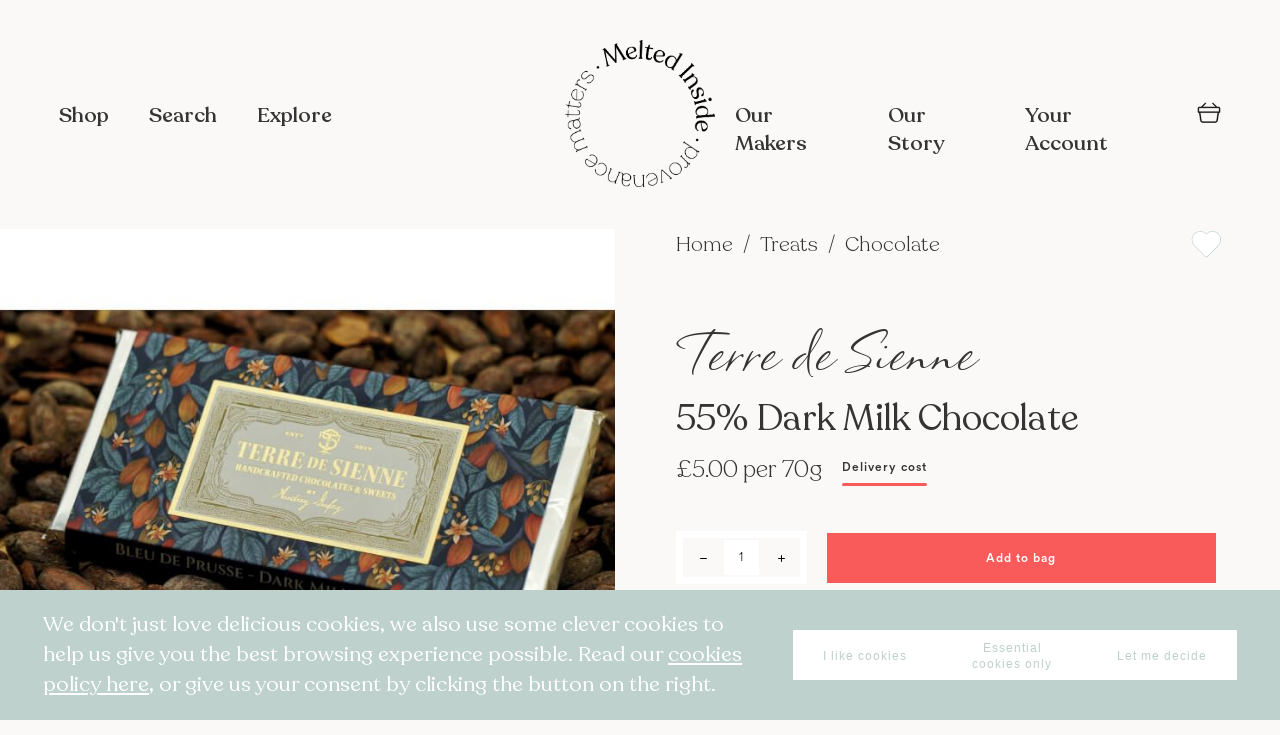

--- FILE ---
content_type: text/html; charset=UTF-8
request_url: https://www.meltedinside.com/55-dark-milk-chocolate.html
body_size: 164778
content:
<!doctype html>
<html lang="en">
    <head prefix="og: http://ogp.me/ns# fb: http://ogp.me/ns/fb# product: http://ogp.me/ns/product#">
        <script>
    var BASE_URL = 'https\u003A\u002F\u002Fwww.meltedinside.com\u002F';
    var require = {
        'baseUrl': 'https\u003A\u002F\u002Fwww.meltedinside.com\u002Fstatic\u002Fversion1762440297\u002Ffrontend\u002FMeltedInside\u002FMeltedInside\u002Fen_US'
    };</script>        <meta charset="utf-8"/>
<meta name="title" content="55% Dark Milk Chocolate"/>
<meta name="description" content="This 55% cocoa milk chocolate is made with organic cacao beans from Cahabon, Guatemala, and transformed into bars by ourselves.
We make our chocolate from raw cacao beans, which we roast and sort by hand, then grind with high quality ingredients. Our cho"/>
<meta name="keywords" content="55% Dark Milk Chocolate"/>
<meta name="robots" content="INDEX,FOLLOW"/>
<meta name="viewport" content="width=device-width, initial-scale=1"/>
<meta name="format-detection" content="telephone=no"/>
<title>55% Dark Milk Chocolate - Melted Inside</title>
<link  rel="stylesheet" type="text/css"  media="all" href="https://www.meltedinside.com/static/version1762440297/frontend/MeltedInside/MeltedInside/en_US/mage/calendar.css" />
<link  rel="stylesheet" type="text/css"  media="all" href="https://www.meltedinside.com/static/version1762440297/frontend/MeltedInside/MeltedInside/en_US/MeltedInside_Widget/css/owlcarousel/owl.carousel.min.css" />
<link  rel="stylesheet" type="text/css"  media="all" href="https://www.meltedinside.com/static/version1762440297/frontend/MeltedInside/MeltedInside/en_US/MeltedInside_Widget/css/owlcarousel/owl.theme.default.min.css" />
<link  rel="stylesheet" type="text/css"  media="all" href="https://www.meltedinside.com/static/version1762440297/frontend/MeltedInside/MeltedInside/en_US/css/styles-m.css" />
<link  rel="stylesheet" type="text/css"  media="all" href="https://www.meltedinside.com/static/version1762440297/frontend/MeltedInside/MeltedInside/en_US/Mageplaza_Core/css/font-awesome.min.css" />
<link  rel="stylesheet" type="text/css"  media="all" href="https://www.meltedinside.com/static/version1762440297/frontend/MeltedInside/MeltedInside/en_US/Mageplaza_Core/css/magnific-popup.css" />
<link  rel="stylesheet" type="text/css"  media="all" href="https://www.meltedinside.com/static/version1762440297/frontend/MeltedInside/MeltedInside/en_US/StripeIntegration_Payments/css/stripe_payments.css" />
<link  rel="stylesheet" type="text/css"  media="all" href="https://www.meltedinside.com/static/version1762440297/frontend/MeltedInside/MeltedInside/en_US/mage/gallery/gallery.css" />
<link  rel="stylesheet" type="text/css"  media="all" href="https://www.meltedinside.com/static/version1762440297/frontend/MeltedInside/MeltedInside/en_US/Magento_Catalog/css/owl.carousel.css" />
<link  rel="stylesheet" type="text/css"  media="screen and (min-width: 768px)" href="https://www.meltedinside.com/static/version1762440297/frontend/MeltedInside/MeltedInside/en_US/css/styles-l.css" />
<link  rel="stylesheet" type="text/css"  media="print" href="https://www.meltedinside.com/static/version1762440297/frontend/MeltedInside/MeltedInside/en_US/css/print.css" />
<script  type="text/javascript"  src="https://www.meltedinside.com/static/version1762440297/frontend/MeltedInside/MeltedInside/en_US/requirejs/require.js"></script>
<script  type="text/javascript"  src="https://www.meltedinside.com/static/version1762440297/frontend/MeltedInside/MeltedInside/en_US/mage/requirejs/mixins.js"></script>
<script  type="text/javascript"  src="https://www.meltedinside.com/static/version1762440297/frontend/MeltedInside/MeltedInside/en_US/requirejs-config.js"></script>
<script  type="text/javascript"  src="https://www.meltedinside.com/static/version1762440297/frontend/MeltedInside/MeltedInside/en_US/MeltedInside_Widget/js/widget.js"></script>
<script  type="text/javascript"  src="https://www.meltedinside.com/static/version1762440297/frontend/MeltedInside/MeltedInside/en_US/StripeIntegration_Payments/js/stripe_payments.js"></script>
<script  type="text/javascript"  src="https://www.meltedinside.com/static/version1762440297/frontend/MeltedInside/MeltedInside/en_US/MeltedInside_Theme/js/sticky.js"></script>
<script  type="text/javascript"  src="https://www.meltedinside.com/static/version1762440297/frontend/MeltedInside/MeltedInside/en_US/MeltedInside_Theme/js/scrolling.js"></script>
<script  type="text/javascript"  src="https://www.meltedinside.com/static/version1762440297/frontend/MeltedInside/MeltedInside/en_US/MeltedInside_Theme/js/contact-us.js"></script>
<link rel="preload" as="font" crossorigin="anonymous" href="https://www.meltedinside.com/static/version1762440297/frontend/MeltedInside/MeltedInside/en_US/fonts/opensans/light/opensans-300.woff2" />
<link rel="preload" as="font" crossorigin="anonymous" href="https://www.meltedinside.com/static/version1762440297/frontend/MeltedInside/MeltedInside/en_US/fonts/opensans/regular/opensans-400.woff2" />
<link rel="preload" as="font" crossorigin="anonymous" href="https://www.meltedinside.com/static/version1762440297/frontend/MeltedInside/MeltedInside/en_US/fonts/opensans/semibold/opensans-600.woff2" />
<link rel="preload" as="font" crossorigin="anonymous" href="https://www.meltedinside.com/static/version1762440297/frontend/MeltedInside/MeltedInside/en_US/fonts/opensans/bold/opensans-700.woff2" />
<link rel="preload" as="font" crossorigin="anonymous" href="https://www.meltedinside.com/static/version1762440297/frontend/MeltedInside/MeltedInside/en_US/fonts/Luma-Icons.woff2" />
<link  rel="icon" type="image/x-icon" href="https://www.meltedinside.com/media/favicon/stores/1/MeltedInside_Logo_black.png" />
<link  rel="shortcut icon" type="image/x-icon" href="https://www.meltedinside.com/media/favicon/stores/1/MeltedInside_Logo_black.png" />
<meta name="p:domain_verify" content="zPjUkxfl2qUNuXkQokfH22wRIYD1oY83"/>        <script>
require([
  'jquery'
], function($) {

  function trackAddToCart(content_ids, content_name, content_category, value, eventId) {
    fbq('set', 'agent', 'magento2-2.4.3-p3-1.0.0', '647801142522741');
    fbq('track', 'AddToCart', {
      source: "magento2",
      version: "2.4.3-p3",
      pluginVersion: "1.0.0",
      content_type: "product",
      currency: "GBP",
      content_ids: content_ids,
      content_name: content_name,
      content_category: content_category,
      value: value
      },
      {
        eventID: eventId
      }
    );
  }

  var product_info_url = 'https://www.meltedinside.com/fbe/Pixel/ProductInfoForAddToCart';

  $(document).on('ajax:addToCart', function(event, data) {
    var product_sku = data.sku;
    var form_key = jQuery("[name='form_key']").val();
    $.ajax({
      url: product_info_url,
      data: {
        product_sku: product_sku,
        form_key: form_key
      },
      type: 'post',
      dataType: 'json',
      success: function(res) {
        trackAddToCart(
          [res.id],
          res.name,
          res.content_category,
          res.value,
          res.event_id
        );
      }
    });
  });
});
</script>
  
    <!-- Google Analytics Added by Mageplaza -->
    <!-- Global site tag (gtag.js) - Google Analytics -->
    <script async
            src="https://www.googletagmanager.com/gtag/js?id=UA-169213551-2">
    </script>
    <script>
        window.dataLayer = window.dataLayer || [];

        function gtag () {
            dataLayer.push(arguments);
        }

        gtag('js', new Date());

        gtag('set', {'currency': 'GBP'});
        gtag('set', {'link_attribution': true});
        gtag('set', {'anonymize_ip': false});
        gtag('set', {'allow_ad_personalization_signals': true});
                        gtag(
            'config',
            'UA-169213551-2',
            {}        );
            </script>
    <!-- End Google Analytics -->
        <!-- Facebook Pixel Added by Mageplaza -->
            <script>
            !function(f,b,e,v,n,t,s){if(f.fbq)return;n=f.fbq=function(){n.callMethod?
                n.callMethod.apply(n,arguments):n.queue.push(arguments)};if(!f._fbq)f._fbq=n;
                n.push=n;n.loaded=!0;n.version='2.0';n.queue=[];t=b.createElement(e);t.async=!0;
                t.src=v;s=b.getElementsByTagName(e)[0];s.parentNode.insertBefore(t,s)}(window,
                document,'script','https://connect.facebook.net/en_US/fbevents.js');
            fbq('init', '647801142522741');
            fbq('track', "PageView");
        </script>
        <noscript>
        <img height="1" width="1" style="display:none"
             alt="Facebook Pixel"
             src="https://www.facebook.com/tr?id=647801142522741&ev=PageView&noscript=1"/>
    </noscript>
    <!-- End Facebook Pixel -->
    <!-- Google Tag Manager Added by Mageplaza -->
    <script>(function(w,d,s,l,i){w[l]=w[l]||[];w[l].push({'gtm.start':
new Date().getTime(),event:'gtm.js'});var f=d.getElementsByTagName(s)[0],
j=d.createElement(s),dl=l!='dataLayer'?'&l='+l:'';j.async=true;j.src=
'https://www.googletagmanager.com/gtm.js?id='+i+dl;f.parentNode.insertBefore(j,f);
})(window,document,'script','dataLayer','GTM-WHZVQ4P');</script>
    <!-- End Google Tag Manager -->
<!-- Facebook Business Extension for Magento 2 -->
<!-- Facebook Pixel Code -->
<script>
!function(f,b,e,v,n,t,s){if(f.fbq)return;n=f.fbq=function(){n.callMethod?
n.callMethod.apply(n,arguments):n.queue.push(arguments)};if(!f._fbq)f._fbq=n;
n.push=n;n.loaded=!0;n.version='2.0';n.queue=[];t=b.createElement(e);t.async=!0;
t.src=v;s=b.getElementsByTagName(e)[0];s.parentNode.insertBefore(t,s)}(window,
document,'script','//connect.facebook.net/en_US/fbevents.js');
fbq(
  'init',
  '647801142522741',
  {},
  {agent: 'magento2-2.4.3-p3-1.0.0' }
);
fbq('track', 'PageView', {
  source: "magento2",
  version: "2.4.3-p3",
  pluginVersion: "1.0.0"
});
</script>
<noscript>
<img height="1" width="1" style="display:none"
     src="https://www.facebook.com/tr?id=647801142522741&ev=PageView&noscript=1&a=magento2-2.4.3-p3-1.0.0" />
</noscript>
<!-- End Facebook Pixel Code -->
<!-- BEGIN GOOGLE ANALYTICS CODE -->
<script type="text/x-magento-init">
{
    "*": {
        "Magento_GoogleAnalytics/js/google-analytics": {
            "isCookieRestrictionModeEnabled": 0,
            "currentWebsite": 1,
            "cookieName": "user_allowed_save_cookie",
            "ordersTrackingData": [],
            "pageTrackingData": {"optPageUrl":"","isAnonymizedIpActive":false,"accountId":"UA-169213551-2"}        }
    }
}
</script>
<!-- END GOOGLE ANALYTICS CODE -->
    <script type="text/x-magento-init">
        {
            "*": {
                "Magento_PageCache/js/form-key-provider": {}
            }
        }
    </script>

<meta property="og:type" content="product" />
<meta property="og:title"
      content="55% Dark Milk Chocolate" />
<meta property="og:image"
      content="https://www.meltedinside.com/media/catalog/product/cache/97cdd1032a936c25bc5ceb9b66f6b6c7/D/S/DSC07859-01-01-01.jpeg" />
<meta property="og:description"
      content="A good compromise between a classic milk chocolate and a dark chocolate. " />
<meta property="og:url" content="https://www.meltedinside.com/55-dark-milk-chocolate.html" />
<meta property="og:id" content="1/1-003-0288" />
<meta property="id" content="1/1-003-0288" />
<meta property="product:id" content="1/1-003-0288" />
<meta property="product:retailer_item_id" content="1/1-003-0288"/>
<meta property="product:brand" content="Terre de Sienne">
<meta property="product:availability" content="in stock">
<meta property="product:condition" content="new">
    <meta property="product:price:amount" content="5"/>
    <meta property="product:price:currency"
      content="GBP"/>
<style>
    .mp-rw-highlight {
        color: #12a196;
    }
</style>
    </head>
    <body data-container="body"
          data-mage-init='{"loaderAjax": {}, "loader": { "icon": "https://www.meltedinside.com/static/version1762440297/frontend/MeltedInside/MeltedInside/en_US/images/loader-2.gif"}}'
        id="html-body" class="catalog-product-view product-55-dark-milk-chocolate page-layout-1column">
        <!--Analytics Added by Mageplaza GTM -->
                                        <script>
                    gtag(
                        'event',
                        'view_item',
                        {"items":[{"id":"1682","name":"55% Dark Milk Chocolate","list_name":"Product View","category":"Chocolate\/Pancake 2023","quantity":0,"price":5,"brand":"Default"}]}                    );
                </script>
                                        <!--Facebook Pixel Added by Mageplaza GTM -->
                        <script>
                fbq(
                    'track',
                    'ViewContent',
                    {"content_ids":["1\/1-003-0288"],"content_name":"55% Dark Milk Chocolate","content_type":"product","contents":[{"id":"1\/1-003-0288","name":"55% Dark Milk Chocolate","price":5,"quantity":0}],"currency":"GBP","value":5});
            </script>
            
    <!-- Google Tag Manager (noscript) Added by Mageplaza-->
    <noscript>
        <iframe src="https://www.googletagmanager.com/ns.html?id=GTM-WHZVQ4P"
                height="0" width="0" style="display:none;visibility:hidden"></iframe>
    </noscript>
    <!-- End Google Tag Manager (noscript) -->
            <!-- Google Tag Manager DataLayer Added by Mageplaza-->
                    <script>
                dataLayer.push({"remarketing_event":"view_item","value":5,"items":[{"id":"1682","google_business_vertical":"retail"}],"ecommerce":{"detail":{"actionField":{"list":"Product View"},"products":[{"id":"1682","sku":"1\/1-003-0288","name":"55% Dark Milk Chocolate","price":5,"brand":"Default","attribute_set_id":"4","attribute_set_name":"Default"}]}}});
            </script>
                <!-- End Google Tag Manager DataLayer Added by Mageplaza-->
    
<script type="text/x-magento-init">
    {
        "*": {
            "Magento_PageBuilder/js/widget-initializer": {
                "config": {"[data-content-type=\"slider\"][data-appearance=\"default\"]":{"Magento_PageBuilder\/js\/content-type\/slider\/appearance\/default\/widget":false},"[data-content-type=\"map\"]":{"Magento_PageBuilder\/js\/content-type\/map\/appearance\/default\/widget":false},"[data-content-type=\"row\"]":{"Magento_PageBuilder\/js\/content-type\/row\/appearance\/default\/widget":false},"[data-content-type=\"tabs\"]":{"Magento_PageBuilder\/js\/content-type\/tabs\/appearance\/default\/widget":false},"[data-content-type=\"slide\"]":{"Magento_PageBuilder\/js\/content-type\/slide\/appearance\/default\/widget":{"buttonSelector":".pagebuilder-slide-button","showOverlay":"hover","dataRole":"slide"}},"[data-content-type=\"banner\"]":{"Magento_PageBuilder\/js\/content-type\/banner\/appearance\/default\/widget":{"buttonSelector":".pagebuilder-banner-button","showOverlay":"hover","dataRole":"banner"}},"[data-content-type=\"buttons\"]":{"Magento_PageBuilder\/js\/content-type\/buttons\/appearance\/inline\/widget":false},"[data-content-type=\"products\"][data-appearance=\"carousel\"]":{"Magento_PageBuilder\/js\/content-type\/products\/appearance\/carousel\/widget":false}},
                "breakpoints": {"desktop":{"label":"Desktop","stage":true,"default":true,"class":"desktop-switcher","icon":"Magento_PageBuilder::css\/images\/switcher\/switcher-desktop.svg","conditions":{"min-width":"1024px"},"options":{"products":{"default":{"slidesToShow":"5"}}}},"tablet":{"conditions":{"max-width":"1024px","min-width":"768px"},"options":{"products":{"default":{"slidesToShow":"4"},"continuous":{"slidesToShow":"3"}}}},"mobile":{"label":"Mobile","stage":true,"class":"mobile-switcher","icon":"Magento_PageBuilder::css\/images\/switcher\/switcher-mobile.svg","media":"only screen and (max-width: 768px)","conditions":{"max-width":"768px","min-width":"640px"},"options":{"products":{"default":{"slidesToShow":"3"}}}},"mobile-small":{"conditions":{"max-width":"640px"},"options":{"products":{"default":{"slidesToShow":"2"},"continuous":{"slidesToShow":"1"}}}}}            }
        }
    }
</script>

<div class="cookie-status-message" id="cookie-status">
    The store will not work correctly in the case when cookies are disabled.</div>
<script type="text/x-magento-init">
    {
        "*": {
            "cookieStatus": {}
        }
    }
</script>

<script type="text/x-magento-init">
    {
        "*": {
            "mage/cookies": {
                "expires": null,
                "path": "\u002F",
                "domain": ".meltedinside.com",
                "secure": false,
                "lifetime": "2592000"
            }
        }
    }
</script>
    <noscript>
        <div class="message global noscript">
            <div class="content">
                <p>
                    <strong>JavaScript seems to be disabled in your browser.</strong>
                    <span>
                        For the best experience on our site, be sure to turn on Javascript in your browser.                    </span>
                </p>
            </div>
        </div>
    </noscript>

<script>
    window.cookiesConfig = window.cookiesConfig || {};
    window.cookiesConfig.secure = false;
</script><script>    require.config({
        map: {
            '*': {
                wysiwygAdapter: 'mage/adminhtml/wysiwyg/tiny_mce/tinymce4Adapter'
            }
        }
    });</script><script>
    require.config({
        paths: {
            googleMaps: 'https\u003A\u002F\u002Fmaps.googleapis.com\u002Fmaps\u002Fapi\u002Fjs\u003Fv\u003D3\u0026key\u003D'
        },
        config: {
            'Magento_PageBuilder/js/utils/map': {
                style: ''
            },
            'Magento_PageBuilder/js/content-type/map/preview': {
                apiKey: '',
                apiKeyErrorMessage: 'You\u0020must\u0020provide\u0020a\u0020valid\u0020\u003Ca\u0020href\u003D\u0027https\u003A\u002F\u002Fwww.meltedinside.com\u002Fadminhtml\u002Fsystem_config\u002Fedit\u002Fsection\u002Fcms\u002F\u0023cms_pagebuilder\u0027\u0020target\u003D\u0027_blank\u0027\u003EGoogle\u0020Maps\u0020API\u0020key\u003C\u002Fa\u003E\u0020to\u0020use\u0020a\u0020map.'
            },
            'Magento_PageBuilder/js/form/element/map': {
                apiKey: '',
                apiKeyErrorMessage: 'You\u0020must\u0020provide\u0020a\u0020valid\u0020\u003Ca\u0020href\u003D\u0027https\u003A\u002F\u002Fwww.meltedinside.com\u002Fadminhtml\u002Fsystem_config\u002Fedit\u002Fsection\u002Fcms\u002F\u0023cms_pagebuilder\u0027\u0020target\u003D\u0027_blank\u0027\u003EGoogle\u0020Maps\u0020API\u0020key\u003C\u002Fa\u003E\u0020to\u0020use\u0020a\u0020map.'
            },
        }
    });
</script>

<script>
    require.config({
        shim: {
            'Magento_PageBuilder/js/utils/map': {
                deps: ['googleMaps']
            }
        }
    });
</script>

<div class="page-wrapper"><header class="page-header"><div class="panel wrapper"><div class="panel header"><a class="action skip contentarea"
   href="#contentarea">
    <span>
        Skip to Content    </span>
</a>
<ul class="header links">    <li class="greet welcome" data-bind="scope: 'customer'">
        <!-- ko if: customer().fullname  -->
        <span class="logged-in"
              data-bind="text: new String('Welcome, %1!').replace('%1', customer().fullname)">
        </span>
        <!-- /ko -->
        <!-- ko ifnot: customer().fullname  -->
        <span class="not-logged-in"
              data-bind="html: ''"></span>
                <!-- /ko -->
    </li>
    <script type="text/x-magento-init">
    {
        "*": {
            "Magento_Ui/js/core/app": {
                "components": {
                    "customer": {
                        "component": "Magento_Customer/js/view/customer"
                    }
                }
            }
        }
    }
    </script>
<li class="link authorization-link" data-label="or">
    <a href="https://www.meltedinside.com/customer/account/login/referer/aHR0cHM6Ly93d3cubWVsdGVkaW5zaWRlLmNvbS81NS1kYXJrLW1pbGstY2hvY29sYXRlLmh0bWw%2C/"        >Sign In</a>
</li>
<li><a href="https://www.meltedinside.com/customer/account/create/" id="idn8k7Ef6g" >Create an Account</a></li></ul></div></div><div class="header content mi-custom"><div class="mi-header-container">
  <div class="mi-header dark">
    <div class="nav-toggle-container">
      <span data-action="toggle-nav" class="action nav-toggle"><span>Toggle Nav</span></span>
    </div>
    <ul class="mi-nav nav-left">
      <li class="mi-nav-item" data-action="toggle-shop"><span class="mi-nav-link">Shop</span></li>
      <li class="mi-nav-item" data-action="toggle-search"><span class="mi-nav-link">Search</span></li>
      <li class="mi-nav-item"><a class="mi-nav-link" href="https://www.meltedinside.com/explore/">Explore</a></li>
    </ul>
    <a class="logo-link black" href="https://www.meltedinside.com/" title="Melted&#x20;Inside" aria-label="store logo">
      <img class="logo-img" src="https://www.meltedinside.com/media/logo/stores/1/MeltedInside_Logo_black.png" title="Melted&#x20;Inside" alt="Melted&#x20;Inside" width="150" height="150" />
    </a>
    <a class="logo-link white" href="https://www.meltedinside.com/" title="Melted&#x20;Inside" aria-label="store logo">
      <img class="logo-img" src="https://www.meltedinside.com/media/logo/stores/1/MeltedInside_Logo_white.png" title="Melted&#x20;Inside" alt="Melted&#x20;Inside" width="" height="" />
    </a>
    <ul class="mi-nav nav-right">
      <li class="mi-nav-item"><a class="mi-nav-link" href="https://www.meltedinside.com/makers/">Our Makers</a></li>
      <li class="mi-nav-item"><a class="mi-nav-link" href="https://www.meltedinside.com/our-story/">Our Story</a></li>
      <li class="mi-nav-item">
        <a class="mi-nav-link" href="https://www.meltedinside.com/customer/account/index/">Your Account</a>
        <ul class="account-menu level0 submenu ui-menu ui-widget ui-widget-content ui-corner-all">
                      <li class="ui-menu-item"><a href="https://www.meltedinside.com/customer/account/login/">Customer sign in</a></li>
            <li class="ui-menu-item"><a href="https://www.meltedinside.com/makers/signin/">Maker sign in</a></li>
                  </ul>
      </li>
      <li class="mi-nav-item mi-nav-mobile mi-nav-search" data-action="toggle-search"><span class="mi-nav-link mi-icon-search"></span></li>
      <li class="mi-nav-item mi-nav-mobile">
        
<div data-block="minicart" class="minicart-wrapper">
  <a class="action showcart" href="https://www.meltedinside.com/checkout/cart/" data-bind="scope: 'minicart_content'">
    <span class="text">My Cart</span>
    <span class="counter qty empty" data-bind="css: { empty: !!getCartParam('summary_count') == false && !isLoading() }, blockLoader: isLoading">
      <span class="counter-number">
        <!-- ko text: getCartParam('summary_count') -->
        <!-- /ko --></span>
      <span class="counter-label">
        <!-- ko if: getCartParam('summary_count') -->
        <!-- ko text: getCartParam('summary_count') -->
        <!-- /ko -->
        <!-- ko i18n: 'items' -->
        <!-- /ko -->
        <!-- /ko -->
      </span>
    </span>
  </a>
      <div data-role="dropdownDialog" data-mage-init='{"dropdownDialog":{
            "appendTo":"[data-block=minicart]",
            "triggerTarget":".showcart",
            "timeout": "2000",
            "defaultDialogClass": "mage-dropdown-dialog mi-slide mi-slide-minicart",
            "closeOnMouseLeave": false,
            "closeOnEscape": true,
            "triggerClass":"active",
            "parentClass":"active",
            "buttons":[]}}'>
      <div class="minicart-container">
        <div class="minicart-header" style="display: none;">
          <h2 class="minicart-title">Your Basket</h2>
          <button class="action-close mi-btn-icon mi-icon-close" data-role="closeBtn" type="button">
            <span>Close</span>
          </button>
        </div>
        <div id="minicart-content-wrapper" class="minicart-content" data-bind="scope: 'minicart_content'">
          <!-- ko template: getTemplate() -->
          <!-- /ko -->
        </div>
      </div>
          </div>
    <script>
    window.checkout = {"shoppingCartUrl":"https:\/\/www.meltedinside.com\/checkout\/cart\/","checkoutUrl":"https:\/\/www.meltedinside.com\/checkout\/","updateItemQtyUrl":"https:\/\/www.meltedinside.com\/checkout\/sidebar\/updateItemQty\/","removeItemUrl":"https:\/\/www.meltedinside.com\/checkout\/sidebar\/removeItem\/","imageTemplate":"Magento_Catalog\/product\/image_with_borders","baseUrl":"https:\/\/www.meltedinside.com\/","minicartMaxItemsVisible":5,"websiteId":"1","maxItemsToDisplay":10,"storeId":"1","storeGroupId":"1","customerLoginUrl":"https:\/\/www.meltedinside.com\/customer\/account\/login\/referer\/aHR0cHM6Ly93d3cubWVsdGVkaW5zaWRlLmNvbS81NS1kYXJrLW1pbGstY2hvY29sYXRlLmh0bWw%2C\/","isRedirectRequired":false,"autocomplete":"off","captcha":{"user_login":{"isCaseSensitive":false,"imageHeight":50,"imageSrc":"","refreshUrl":"https:\/\/www.meltedinside.com\/captcha\/refresh\/","isRequired":false,"timestamp":1768368547}}};
  </script>
  <script type="text/x-magento-init">
  {
    "[data-block='minicart']": {
        "Magento_Ui/js/core/app": {"components":{"minicart_content":{"children":{"subtotal.container":{"children":{"subtotal":{"children":{"subtotal.totals":{"config":{"display_cart_subtotal_incl_tax":0,"display_cart_subtotal_excl_tax":1}}}}}}}}}}    },
    "*": {
        "Magento_Ui/js/block-loader": "https\u003A\u002F\u002Fwww.meltedinside.com\u002Fstatic\u002Fversion1762440297\u002Ffrontend\u002FMeltedInside\u002FMeltedInside\u002Fen_US\u002Fimages\u002Floader\u002D1.gif"
    }
  }
  </script>
</div>

<script>
  require(['jquery', 'mage/dropdown'], function($) {
    $('a.action.showcart').click(function() {
      $(".minicart-header").show();
    });
    $("[data-role=closeBtn]").click(function() {
      $("[data-role=dropdownDialog]").dropdownDialog("close");
    });
  });
</script>      </li>
    </ul>
  </div>
</div>
<div class="mi-links-container" data-bind="mageInit: {
  'Magento_Ui/js/modal/modal':{
    'type': 'slide',
    'title': 'Links',
    'modalClass': 'mi-slide mi-slide-fullscreen mi-nav',
    'trigger': '[data-action=toggle-nav]',
    'responsive': true,
    'buttons': [],
  }
}">
  <div class="mi-content">
    <ul class="mi-nav">
      <li class="mi-nav-item" data-action="toggle-shop" data-role="closeBtn"><span class="mi-nav-link">Shop</span></li>
      <li class="mi-nav-item"><a class="mi-nav-link" href="https://www.meltedinside.com/explore/">Explore</a></li>
      <li class="mi-nav-item"><a class="mi-nav-link" href="https://www.meltedinside.com/makers/">Our Makers</a></li>
      <li class="mi-nav-item"><a class="mi-nav-link" href="https://www.meltedinside.com/our-story/">Our Story</a></li>
      <li class="mi-nav-item"><a class="mi-nav-link" href="https://www.meltedinside.com/customer/account/index/">Your Account</a></li>
      <li class="mi-nav-item">
        <ul class="social-media">
          <li><a href="https://www.instagram.com/meltedinside/" target="_blank"><img src="/pub/media/melted-inside/icons/instagram.svg" alt="Instagram"></a></li>
          <li><a href="https://www.youtube.com/channel/UC4NS3c3ZGF4Z8f_ufTUfUFg?view_as=subscriber/" target="_blank"><img src="/pub/media/melted-inside/icons/youtube.svg" alt="YouTube"></a></li>
          <li><a href="https://twitter.com/MeltedInside" target="_blank"><img src="/pub/media/melted-inside/icons/facebook.svg" alt="Facebook"></a></li>
          <li><a href="https://www.facebook.com/meltedinside/" target="_blank"><img src="/pub/media/melted-inside/icons/twitter.svg" alt="Twitter"></a></li>
        </ul>
      </li>
    </ul>
  </div>
</div><div class="mi-search-container" data-bind="mageInit: {
  'Magento_Ui/js/modal/modal':{
    'type': 'slide',
    'title': 'Search',
    'modalClass': 'mi-slide mi-slide-search mi-slide-top',
    'trigger': '[data-action=toggle-search]',
    'responsive': true,
    'buttons': [],
    opened: function (e) {
      document.getElementById('search-input').focus();
    },
    closed: function (e) {
      document.getElementById('search-input').value = '';
      document.getElementById('product-list').innerHTML = '';
      document.getElementById('category-list').innerHTML = '';
      document.getElementById('result-count').innerHTML = '';
      document.getElementById('search-content').classList.remove('searched');
    }
  }
}">
  <div class="mi-wrapper">
    <div class="header-section">
      <div class="mi-field">
        <input type="text" id="search-input" name="search" placeholder="Start typing to find something delicious" autofocus>
      </div>
      <button type="button" id="search" class=" mi-btn-icon mi-icon-arrow-right mi-icon-size-small mi-search" style="display: none;" disabled>
        <span>Search</span>
      </button>
    </div>
    <div class="mi-content" id="search-content">
      <div class="search-result-header">
        <p><span id="result-count">0</span> Results</p>
      </div>
      <div class="search-result-content">
        <div class="leftnav">
          <ul class="category-list" id="category-list">
          </ul>
        </div>
        <div class="search-result">
          <div id="product-list"></div>
        </div>
      </div>
    </div>
  </div>
</div>
<script type="text/javascript">
  require([
    'jquery',
    'mage/url',
  ], function($, urlBuilder) {
    const searchBtn = $("#search");
    const searchInput = $("#search-input");

    searchInput.keyup(function(e) {
      const text = e.target.value;
      let valid = false;
      if (text) {
        valid = true;
      }
      searchBtn.prop("disabled", !valid);
      if (valid) {
        searchBtn.show();
      } else {
        searchBtn.hide();
      }
      const keyCode = (event.keyCode ? event.keyCode : event.which);
      if (valid && keyCode == 13) {
        searchBtn.trigger('click');
      }
    });
    $(document).on('click', '#search', function() {
      let url = urlBuilder.build('catalogsearch/result');
      const urlParams = new URLSearchParams();
      const query = $("#search-input").val();
      if (query) {
        urlParams.set('q', query);
        const queryParams = urlParams.toString();
        url = `${url}?${queryParams}`;
        window.open(url, "_self");
      }
    });
  });
</script>
<div class="mi-shop-container" data-bind="mageInit: {
  'Magento_Ui/js/modal/modal':{
    'type': 'slide',
    'title': 'Shop',
    'modalClass': 'mi-slide mi-slide-shop mi-slide-left',
    'trigger': '[data-action=toggle-shop]',
    'responsive': true,
    'buttons': [],
  }
}">
    <div class="mi-content">
        <div class="categories-list">
                            <div class="category-item">
                    <div class="category-photo-container">
                        <a href="https://www.meltedinside.com/gifts.html">
                            <img src="https://www.meltedinside.com/media/catalog/category/Gifts_icon-cutout_1.png"
                                 alt="Gifts">
                        </a>
                    </div>
                    <div class="category-detials">
                        <a href="https://www.meltedinside.com/gifts.html">
                            <h2 class="mi-title">Gifts</h2>
                        </a>
                        <ul class="subcategory-list">
                                                                                                                </ul>
                    </div>
                </div>
                            <div class="category-item">
                    <div class="category-photo-container">
                        <a href="https://www.meltedinside.com/drinks.html">
                            <img src="https://www.meltedinside.com/media/catalog/category/Drinks_-_resize.png"
                                 alt="Drinks">
                        </a>
                    </div>
                    <div class="category-detials">
                        <a href="https://www.meltedinside.com/drinks.html">
                            <h2 class="mi-title">Drinks</h2>
                        </a>
                        <ul class="subcategory-list">
                                                                                                <li>
                                        <a title="Wine"
                                           href="https://www.meltedinside.com/drinks/wine.html">
                                            Wine                                        </a>
                                    </li>
                                                                    <li>
                                        <a title="Gin"
                                           href="https://www.meltedinside.com/drinks/gin.html">
                                            Gin                                        </a>
                                    </li>
                                                                    <li>
                                        <a title="Spirits"
                                           href="https://www.meltedinside.com/drinks/spirits.html">
                                            Spirits                                        </a>
                                    </li>
                                                                    <li>
                                        <a title="Cider"
                                           href="https://www.meltedinside.com/drinks/cider.html">
                                            Cider                                        </a>
                                    </li>
                                                                    <li>
                                        <a title="Fermented drinks"
                                           href="https://www.meltedinside.com/drinks/fermented-drinks.html">
                                            Fermented drinks                                        </a>
                                    </li>
                                                                    <li>
                                        <a title="Fruit juice"
                                           href="https://www.meltedinside.com/drinks/fruit-juice.html">
                                            Fruit juice                                        </a>
                                    </li>
                                                                    <li>
                                        <a title="Coffee"
                                           href="https://www.meltedinside.com/drinks/coffee.html">
                                            Coffee                                        </a>
                                    </li>
                                                                    <li>
                                        <a title="Tea"
                                           href="https://www.meltedinside.com/drinks/tea.html">
                                            Tea                                        </a>
                                    </li>
                                                                    <li>
                                        <a title="Hot chocolate"
                                           href="https://www.meltedinside.com/drinks/hot-chocolate.html">
                                            Hot chocolate                                        </a>
                                    </li>
                                                                    <li>
                                        <a title="Cordials"
                                           href="https://www.meltedinside.com/drinks/cordials.html">
                                            Cordials                                        </a>
                                    </li>
                                                                    <li>
                                        <a title="Champagne and fizz"
                                           href="https://www.meltedinside.com/drinks/champagne-and-fizz.html">
                                            Champagne and fizz                                        </a>
                                    </li>
                                                                    <li>
                                        <a title="Kids drinks"
                                           href="https://www.meltedinside.com/drinks/kids-drinks.html">
                                            Kids drinks                                        </a>
                                    </li>
                                                                    <li>
                                        <a title="Low sugar drinks"
                                           href="https://www.meltedinside.com/drinks/low-sugar-drinks.html">
                                            Low sugar drinks                                        </a>
                                    </li>
                                                                    <li>
                                        <a title="Pre-Mixed Cocktails"
                                           href="https://www.meltedinside.com/drinks/pre-mixed-cocktails.html">
                                            Pre-Mixed Cocktails                                        </a>
                                    </li>
                                                                    <li>
                                        <a title="Low alcohol and alcohol-free"
                                           href="https://www.meltedinside.com/drinks/low-alcohol-pop.html">
                                            Low alcohol and alcohol-free                                        </a>
                                    </li>
                                                                                    </ul>
                    </div>
                </div>
                            <div class="category-item">
                    <div class="category-photo-container">
                        <a href="https://www.meltedinside.com/vegan.html">
                            <img src="https://www.meltedinside.com/media/catalog/category/Vegan_icon_8.png"
                                 alt="Vegan">
                        </a>
                    </div>
                    <div class="category-detials">
                        <a href="https://www.meltedinside.com/vegan.html">
                            <h2 class="mi-title">Vegan</h2>
                        </a>
                        <ul class="subcategory-list">
                                                                                                <li>
                                        <a title="Vegan snacks"
                                           href="https://www.meltedinside.com/vegan/vegan-snacks.html">
                                            Vegan snacks                                        </a>
                                    </li>
                                                                    <li>
                                        <a title="Plant based dairy incl. cheese, butter"
                                           href="https://www.meltedinside.com/vegan/plant-based-dairy.html">
                                            Plant based dairy incl. cheese, butter                                        </a>
                                    </li>
                                                                    <li>
                                        <a title="Vegan Drinks"
                                           href="https://www.meltedinside.com/vegan/vegan-drinks.html">
                                            Vegan Drinks                                        </a>
                                    </li>
                                                                    <li>
                                        <a title="Vegan Chocolate"
                                           href="https://www.meltedinside.com/vegan/vegan-chocolate.html">
                                            Vegan Chocolate                                        </a>
                                    </li>
                                                                    <li>
                                        <a title="Vegan bakery"
                                           href="https://www.meltedinside.com/vegan/vegan-bakery.html">
                                            Vegan bakery                                        </a>
                                    </li>
                                                                    <li>
                                        <a title="Vegan Pantry"
                                           href="https://www.meltedinside.com/vegan/vegan-pantry.html">
                                            Vegan Pantry                                        </a>
                                    </li>
                                                                    <li>
                                        <a title="Vegan cooking sauces"
                                           href="https://www.meltedinside.com/vegan/vegan-cooking-sauces.html">
                                            Vegan cooking sauces                                        </a>
                                    </li>
                                                                    <li>
                                        <a title="Herb &amp; Spice suitable for Vegans"
                                           href="https://www.meltedinside.com/vegan/herbs-spices.html">
                                            Herb &amp; Spice suitable for Vegans                                        </a>
                                    </li>
                                                                    <li>
                                        <a title="Vegan Deli"
                                           href="https://www.meltedinside.com/vegan/vegan-deli.html">
                                            Vegan Deli                                        </a>
                                    </li>
                                                                                    </ul>
                    </div>
                </div>
                            <div class="category-item">
                    <div class="category-photo-container">
                        <a href="https://www.meltedinside.com/treats.html">
                            <img src="https://www.meltedinside.com/media/catalog/category/Treats_-_Resize.png"
                                 alt="Treats">
                        </a>
                    </div>
                    <div class="category-detials">
                        <a href="https://www.meltedinside.com/treats.html">
                            <h2 class="mi-title">Treats</h2>
                        </a>
                        <ul class="subcategory-list">
                                                                                                <li>
                                        <a title="Chocolate"
                                           href="https://www.meltedinside.com/treats/chocolate.html">
                                            Chocolate                                        </a>
                                    </li>
                                                                    <li>
                                        <a title="Cocao"
                                           href="https://www.meltedinside.com/treats/cocao.html">
                                            Cocao                                        </a>
                                    </li>
                                                                    <li>
                                        <a title="Desserts"
                                           href="https://www.meltedinside.com/treats/desserts.html">
                                            Desserts                                        </a>
                                    </li>
                                                                    <li>
                                        <a title="Savoury snacks"
                                           href="https://www.meltedinside.com/treats/savoury-snacks.html">
                                            Savoury snacks                                        </a>
                                    </li>
                                                                    <li>
                                        <a title="Nuts, seeds and dried fruits"
                                           href="https://www.meltedinside.com/treats/nuts-seeds-and-dried-fruits.html">
                                            Nuts, seeds and dried fruits                                        </a>
                                    </li>
                                                                    <li>
                                        <a title="Sweets"
                                           href="https://www.meltedinside.com/treats/sweets.html">
                                            Sweets                                        </a>
                                    </li>
                                                                    <li>
                                        <a title="Sweet snacks"
                                           href="https://www.meltedinside.com/treats/sweet-snacks.html">
                                            Sweet snacks                                        </a>
                                    </li>
                                                                    <li>
                                        <a title="Party snacks"
                                           href="https://www.meltedinside.com/treats/party-snacks.html">
                                            Party snacks                                        </a>
                                    </li>
                                                                    <li>
                                        <a title="Children and baby snacks"
                                           href="https://www.meltedinside.com/treats/children-and-baby-snacks.html">
                                            Children and baby snacks                                        </a>
                                    </li>
                                                                    <li>
                                        <a title="Crisps"
                                           href="https://www.meltedinside.com/treats/crisps.html">
                                            Crisps                                        </a>
                                    </li>
                                                                    <li>
                                        <a title="Exotic snacks"
                                           href="https://www.meltedinside.com/treats/exotic-snacks.html">
                                            Exotic snacks                                        </a>
                                    </li>
                                                                                    </ul>
                    </div>
                </div>
                            <div class="category-item">
                    <div class="category-photo-container">
                        <a href="https://www.meltedinside.com/for-your-pets.html">
                            <img src="https://www.meltedinside.com/media/catalog/category/Pets_-_resize.png"
                                 alt="For your pets">
                        </a>
                    </div>
                    <div class="category-detials">
                        <a href="https://www.meltedinside.com/for-your-pets.html">
                            <h2 class="mi-title">For your pets</h2>
                        </a>
                        <ul class="subcategory-list">
                                                                                                <li>
                                        <a title="Dog food"
                                           href="https://www.meltedinside.com/for-your-pets/dog-food.html">
                                            Dog food                                        </a>
                                    </li>
                                                                    <li>
                                        <a title="Cat food"
                                           href="https://www.meltedinside.com/for-your-pets/cat-food.html">
                                            Cat food                                        </a>
                                    </li>
                                                                                    </ul>
                    </div>
                </div>
                            <div class="category-item">
                    <div class="category-photo-container">
                        <a href="https://www.meltedinside.com/free-from-and-healthy.html">
                            <img src="https://www.meltedinside.com/media/catalog/category/Free_from_-_resize.png"
                                 alt="Free from and healthy">
                        </a>
                    </div>
                    <div class="category-detials">
                        <a href="https://www.meltedinside.com/free-from-and-healthy.html">
                            <h2 class="mi-title">Free from and healthy</h2>
                        </a>
                        <ul class="subcategory-list">
                                                                                                <li>
                                        <a title="Gluten free chocolate"
                                           href="https://www.meltedinside.com/free-from-and-healthy/gluten-free-chocolate.html">
                                            Gluten free chocolate                                        </a>
                                    </li>
                                                                    <li>
                                        <a title="Gluten free snacks"
                                           href="https://www.meltedinside.com/free-from-and-healthy/gluten-free-snacks.html">
                                            Gluten free snacks                                        </a>
                                    </li>
                                                                    <li>
                                        <a title="Gluten free baking"
                                           href="https://www.meltedinside.com/free-from-and-healthy/gluten-free-baking.html">
                                            Gluten free baking                                        </a>
                                    </li>
                                                                    <li>
                                        <a title="Low carb"
                                           href="https://www.meltedinside.com/free-from-and-healthy/low-carb.html">
                                            Low carb                                        </a>
                                    </li>
                                                                    <li>
                                        <a title="Low sugar options"
                                           href="https://www.meltedinside.com/free-from-and-healthy/low-sugar-options.html">
                                            Low sugar options                                        </a>
                                    </li>
                                                                    <li>
                                        <a title="Dairy free drinks"
                                           href="https://www.meltedinside.com/free-from-and-healthy/dairy-free-drinks.html">
                                            Dairy free drinks                                        </a>
                                    </li>
                                                                    <li>
                                        <a title="Dairy free baking"
                                           href="https://www.meltedinside.com/free-from-and-healthy/dairy-free-cakes.html">
                                            Dairy free baking                                        </a>
                                    </li>
                                                                    <li>
                                        <a title="Dairy free chocolate"
                                           href="https://www.meltedinside.com/free-from-and-healthy/dairy-free-chocolate.html">
                                            Dairy free chocolate                                        </a>
                                    </li>
                                                                    <li>
                                        <a title="Sugar free cakes"
                                           href="https://www.meltedinside.com/free-from-and-healthy/sugar-free-cakes.html">
                                            Sugar free cakes                                        </a>
                                    </li>
                                                                                    </ul>
                    </div>
                </div>
                            <div class="category-item">
                    <div class="category-photo-container">
                        <a href="https://www.meltedinside.com/pantry.html">
                            <img src="https://www.meltedinside.com/media/catalog/category/Pantry_-_resize.png"
                                 alt="Pantry">
                        </a>
                    </div>
                    <div class="category-detials">
                        <a href="https://www.meltedinside.com/pantry.html">
                            <h2 class="mi-title">Pantry</h2>
                        </a>
                        <ul class="subcategory-list">
                                                                                                <li>
                                        <a title="Cooking sauces &amp; rub"
                                           href="https://www.meltedinside.com/pantry/cooking-sauces.html">
                                            Cooking sauces &amp; rub                                        </a>
                                    </li>
                                                                    <li>
                                        <a title="Chutney &amp; relish"
                                           href="https://www.meltedinside.com/pantry/chutney-and-relishes.html">
                                            Chutney &amp; relish                                        </a>
                                    </li>
                                                                    <li>
                                        <a title="Rice, pasta and pulses"
                                           href="https://www.meltedinside.com/pantry/rice-pasta-and-pulses.html">
                                            Rice, pasta and pulses                                        </a>
                                    </li>
                                                                    <li>
                                        <a title="Jam, preserves, marmalade &amp; spread"
                                           href="https://www.meltedinside.com/pantry/jam-marmalade-and-spread.html">
                                            Jam, preserves, marmalade &amp; spread                                        </a>
                                    </li>
                                                                    <li>
                                        <a title="Oil &amp; vinegar"
                                           href="https://www.meltedinside.com/pantry/oil-and-vinegars.html">
                                            Oil &amp; vinegar                                        </a>
                                    </li>
                                                                    <li>
                                        <a title="Chilli - sauce, oil and paste"
                                           href="https://www.meltedinside.com/pantry/chilli-sauce.html">
                                            Chilli - sauce, oil and paste                                        </a>
                                    </li>
                                                                    <li>
                                        <a title="Herb &amp; spice"
                                           href="https://www.meltedinside.com/pantry/herbs-and-spices.html">
                                            Herb &amp; spice                                        </a>
                                    </li>
                                                                    <li>
                                        <a title="Cereals, muesli &amp; granola"
                                           href="https://www.meltedinside.com/pantry/cereals-granola-and-porridge.html">
                                            Cereals, muesli &amp; granola                                        </a>
                                    </li>
                                                                    <li>
                                        <a title="Honey and agave"
                                           href="https://www.meltedinside.com/pantry/honey-and-agave.html">
                                            Honey and agave                                        </a>
                                    </li>
                                                                    <li>
                                        <a title="Dried fruits, nuts and seed"
                                           href="https://www.meltedinside.com/pantry/dried-fruits-nuts-and-seed.html">
                                            Dried fruits, nuts and seed                                        </a>
                                    </li>
                                                                                    </ul>
                    </div>
                </div>
                            <div class="category-item">
                    <div class="category-photo-container">
                        <a href="https://www.meltedinside.com/bakery.html">
                            <img src="https://www.meltedinside.com/media/catalog/category/bakery.png"
                                 alt="Bakery">
                        </a>
                    </div>
                    <div class="category-detials">
                        <a href="https://www.meltedinside.com/bakery.html">
                            <h2 class="mi-title">Bakery</h2>
                        </a>
                        <ul class="subcategory-list">
                                                                                                <li>
                                        <a title="Biscuits"
                                           href="https://www.meltedinside.com/bakery/biscuits.html">
                                            Biscuits                                        </a>
                                    </li>
                                                                    <li>
                                        <a title="Bread"
                                           href="https://www.meltedinside.com/bakery/bread.html">
                                            Bread                                        </a>
                                    </li>
                                                                    <li>
                                        <a title="Cakes"
                                           href="https://www.meltedinside.com/bakery/cakes.html">
                                            Cakes                                        </a>
                                    </li>
                                                                    <li>
                                        <a title="Vegan friendly"
                                           href="https://www.meltedinside.com/bakery/vegan-friendly.html">
                                            Vegan friendly                                        </a>
                                    </li>
                                                                                    </ul>
                    </div>
                </div>
                            <div class="category-item">
                    <div class="category-photo-container">
                        <a href="https://www.meltedinside.com/dairy-deli.html">
                            <img src="https://www.meltedinside.com/media/catalog/category/dairydeli.png"
                                 alt="Dairy &amp; Deli">
                        </a>
                    </div>
                    <div class="category-detials">
                        <a href="https://www.meltedinside.com/dairy-deli.html">
                            <h2 class="mi-title">Dairy &amp; Deli</h2>
                        </a>
                        <ul class="subcategory-list">
                                                                                                <li>
                                        <a title="Cured meat"
                                           href="https://www.meltedinside.com/dairy-deli/cured-meat.html">
                                            Cured meat                                        </a>
                                    </li>
                                                                    <li>
                                        <a title="Cheese"
                                           href="https://www.meltedinside.com/dairy-deli/cheese.html">
                                            Cheese                                        </a>
                                    </li>
                                                                    <li>
                                        <a title="Milk"
                                           href="https://www.meltedinside.com/dairy-deli/milk.html">
                                            Milk                                        </a>
                                    </li>
                                                                                    </ul>
                    </div>
                </div>
                    </div>
    </div>
</div>

<div data-block="minicart" class="minicart-wrapper">
  <a class="action showcart" href="https://www.meltedinside.com/checkout/cart/" data-bind="scope: 'minicart_content'">
    <span class="text">My Cart</span>
    <span class="counter qty empty" data-bind="css: { empty: !!getCartParam('summary_count') == false && !isLoading() }, blockLoader: isLoading">
      <span class="counter-number">
        <!-- ko text: getCartParam('summary_count') -->
        <!-- /ko --></span>
      <span class="counter-label">
        <!-- ko if: getCartParam('summary_count') -->
        <!-- ko text: getCartParam('summary_count') -->
        <!-- /ko -->
        <!-- ko i18n: 'items' -->
        <!-- /ko -->
        <!-- /ko -->
      </span>
    </span>
  </a>
      <div data-role="dropdownDialog" data-mage-init='{"dropdownDialog":{
            "appendTo":"[data-block=minicart]",
            "triggerTarget":".showcart",
            "timeout": "2000",
            "defaultDialogClass": "mage-dropdown-dialog mi-slide mi-slide-minicart",
            "closeOnMouseLeave": false,
            "closeOnEscape": true,
            "triggerClass":"active",
            "parentClass":"active",
            "buttons":[]}}'>
      <div class="minicart-container">
        <div class="minicart-header" style="display: none;">
          <h2 class="minicart-title">Your Basket</h2>
          <button class="action-close mi-btn-icon mi-icon-close" data-role="closeBtn" type="button">
            <span>Close</span>
          </button>
        </div>
        <div id="minicart-content-wrapper" class="minicart-content" data-bind="scope: 'minicart_content'">
          <!-- ko template: getTemplate() -->
          <!-- /ko -->
        </div>
      </div>
          </div>
    <script>
    window.checkout = {"shoppingCartUrl":"https:\/\/www.meltedinside.com\/checkout\/cart\/","checkoutUrl":"https:\/\/www.meltedinside.com\/checkout\/","updateItemQtyUrl":"https:\/\/www.meltedinside.com\/checkout\/sidebar\/updateItemQty\/","removeItemUrl":"https:\/\/www.meltedinside.com\/checkout\/sidebar\/removeItem\/","imageTemplate":"Magento_Catalog\/product\/image_with_borders","baseUrl":"https:\/\/www.meltedinside.com\/","minicartMaxItemsVisible":5,"websiteId":"1","maxItemsToDisplay":10,"storeId":"1","storeGroupId":"1","customerLoginUrl":"https:\/\/www.meltedinside.com\/customer\/account\/login\/referer\/aHR0cHM6Ly93d3cubWVsdGVkaW5zaWRlLmNvbS81NS1kYXJrLW1pbGstY2hvY29sYXRlLmh0bWw%2C\/","isRedirectRequired":false,"autocomplete":"off","captcha":{"user_login":{"isCaseSensitive":false,"imageHeight":50,"imageSrc":"","refreshUrl":"https:\/\/www.meltedinside.com\/captcha\/refresh\/","isRequired":false,"timestamp":1768368547}}};
  </script>
  <script type="text/x-magento-init">
  {
    "[data-block='minicart']": {
        "Magento_Ui/js/core/app": {"components":{"minicart_content":{"children":{"subtotal.container":{"children":{"subtotal":{"children":{"subtotal.totals":{"config":{"display_cart_subtotal_incl_tax":0,"display_cart_subtotal_excl_tax":1,"template":"Magento_Tax\/checkout\/minicart\/subtotal\/totals"},"children":{"subtotal.totals.msrp":{"component":"Magento_Msrp\/js\/view\/checkout\/minicart\/subtotal\/totals","config":{"displayArea":"minicart-subtotal-hidden","template":"Magento_Msrp\/checkout\/minicart\/subtotal\/totals"}}},"component":"Magento_Tax\/js\/view\/checkout\/minicart\/subtotal\/totals"}},"component":"uiComponent","config":{"template":"Magento_Checkout\/minicart\/subtotal"}}},"component":"uiComponent","config":{"displayArea":"subtotalContainer"}},"item.renderer":{"component":"Magento_Checkout\/js\/view\/cart-item-renderer","config":{"displayArea":"defaultRenderer","template":"Magento_Checkout\/minicart\/item\/default"},"children":{"item.image":{"component":"Magento_Catalog\/js\/view\/image","config":{"template":"Magento_Catalog\/product\/image","displayArea":"itemImage"}},"checkout.cart.item.price.sidebar":{"component":"uiComponent","config":{"template":"Magento_Checkout\/minicart\/item\/price","displayArea":"priceSidebar"}}}},"extra_info":{"component":"uiComponent","config":{"displayArea":"extraInfo"},"children":{"reward_earn":{"component":"Mageplaza_RewardPoints\/js\/view\/minicart","config":{"componentDisabled":true}}}},"promotion":{"component":"uiComponent","config":{"displayArea":"promotion"}}},"config":{"itemRenderer":{"default":"defaultRenderer","simple":"defaultRenderer","virtual":"defaultRenderer"},"template":"Magento_Checkout\/minicart\/content"},"component":"Magento_Checkout\/js\/view\/minicart"}},"types":[]}    },
    "*": {
        "Magento_Ui/js/block-loader": "https\u003A\u002F\u002Fwww.meltedinside.com\u002Fstatic\u002Fversion1762440297\u002Ffrontend\u002FMeltedInside\u002FMeltedInside\u002Fen_US\u002Fimages\u002Floader\u002D1.gif"
    }
  }
  </script>
</div>

<script>
  require(['jquery', 'mage/dropdown'], function($) {
    $('a.action.showcart').click(function() {
      $(".minicart-header").show();
    });
    $("[data-role=closeBtn]").click(function() {
      $("[data-role=dropdownDialog]").dropdownDialog("close");
    });
  });
</script><ul class="compare wrapper"><li class="item link compare" data-bind="scope: 'compareProducts'" data-role="compare-products-link">
    <a class="action compare no-display" title="Compare&#x20;Products"
       data-bind="attr: {'href': compareProducts().listUrl}, css: {'no-display': !compareProducts().count}"
    >
        Compare Products        <span class="counter qty" data-bind="text: compareProducts().countCaption"></span>
    </a>
</li>
<script type="text/x-magento-init">
{"[data-role=compare-products-link]": {"Magento_Ui/js/core/app": {"components":{"compareProducts":{"component":"Magento_Catalog\/js\/view\/compare-products"}}}}}
</script>
</ul></div>        <script type="application/javascript" async
            src=https://static.klaviyo.com/onsite/js/TXzvJc/klaviyo.js ></script>

    <script type="text/x-magento-init">
        {
            "*": {
                "KlaviyoCustomerData": {}
            }
        }
    </script>
</header><main id="maincontent" class="page-main"><a id="contentarea" tabindex="-1"></a>
<div class="page messages"><div data-placeholder="messages"></div>
<div data-bind="scope: 'messages'">
    <!-- ko if: cookieMessages && cookieMessages.length > 0 -->
    <div aria-atomic="true" role="alert" data-bind="foreach: { data: cookieMessages, as: 'message' }" class="messages">
        <div data-bind="attr: {
            class: 'message-' + message.type + ' ' + message.type + ' message',
            'data-ui-id': 'message-' + message.type
        }">
            <div data-bind="html: $parent.prepareMessageForHtml(message.text)"></div>
        </div>
    </div>
    <!-- /ko -->

    <!-- ko if: messages().messages && messages().messages.length > 0 -->
    <div aria-atomic="true" role="alert" class="messages" data-bind="foreach: {
        data: messages().messages, as: 'message'
    }">
        <div data-bind="attr: {
            class: 'message-' + message.type + ' ' + message.type + ' message',
            'data-ui-id': 'message-' + message.type
        }">
            <div data-bind="html: $parent.prepareMessageForHtml(message.text)"></div>
        </div>
    </div>
    <!-- /ko -->
</div>
<script type="text/x-magento-init">
    {
        "*": {
            "Magento_Ui/js/core/app": {
                "components": {
                        "messages": {
                            "component": "Magento_Theme/js/view/messages"
                        }
                    }
                }
            }
    }
</script>
</div><div class="columns"><div class="column main"><div class="mi-product-info-wrapper"><div class="product-info-main"><div class="mi-product-main-details">
  <div class="mi-product-details-header mb-60">
    <div class="mi-breadcrumbs">
      <div class="breadcrumbs">
  <ul class="items"><li class="item home">
        <a href="https://www.meltedinside.com/" title="Go to Home Page">Home </a>
    </li><li class="item category5">
              <a href="https://www.meltedinside.com/treats.html?cat=5" title="Treats"> Treats </a>
            </li><li class="item category96">
              <a href="https://www.meltedinside.com/treats.html?cat=96" title="Chocolate"> Chocolate </a>
            </li></ul></div>    </div>
    <div class="mi-wishlist">
          <a href="#"
       class="action towishlist"
       data-post='{"action":"https:\/\/www.meltedinside.com\/wishlist\/index\/add\/","data":{"product":1682,"uenc":"aHR0cHM6Ly93d3cubWVsdGVkaW5zaWRlLmNvbS81NS1kYXJrLW1pbGstY2hvY29sYXRlLmh0bWw,"}}'
       data-action="add-to-wishlist"><span>Add to your wishlist!</span></a>
<script type="text/x-magento-init">
    {
        "body": {
            "addToWishlist": {"productType":"simple"}        }
    }
</script>
          </div>
  </div>
  <div class="mi-product-metadata">
    <h2 class="mi-product-store" itemprop=”brand”>Terre de Sienne</h2>
    <h1 class="mi-product-name" itemprop=”name”>55% Dark Milk Chocolate</h1>
  </div>
</div>

<script text="text/javascript">
  !function(){if(!window.klaviyo){window._klOnsite=window._klOnsite||[];try{window.klaviyo=new Proxy({},{get:function(n,i){return"push"===i?function(){var n;(n=window._klOnsite).push.apply(n,arguments)}:function(){for(var n=arguments.length,o=new Array(n),w=0;w<n;w++)o[w]=arguments[w];var t="function"==typeof o[o.length-1]?o.pop():void 0,e=new Promise((function(n){window._klOnsite.push([i].concat(o,[function(i){t&&t(i),n(i)}]))}));return e}}})}catch(n){window.klaviyo=window.klaviyo||[],window.klaviyo.push=function(){var n;(n=window._klOnsite).push.apply(n,arguments)}}}}();
  require(['domReady!'], function () {
    var klaviyo = window.klaviyo || [];
      klaviyo.push(['track', 'Viewed Product', {"external_catalog_id":"1-1","integration_key":"magento_two","ProductID":"1682","Name":"55% Dark Milk Chocolate","SKU":"1\/1-003-0288","URL":"https:\/\/www.meltedinside.com\/55-dark-milk-chocolate.html","Price":"5.00","FinalPrice":"5.00","Categories":["Chocolate","Pancake 2023"],"StoreId":"1","$value":"5.00","ImageURL":"https:\/\/www.meltedinside.com\/media\/catalog\/product\/cache\/97cdd1032a936c25bc5ceb9b66f6b6c7\/D\/S\/DSC07859-01-01-01.jpeg"}]);
      klaviyo.push(['trackViewedItem', {"Title":"55% Dark Milk Chocolate","ItemId":"1682","Url":"https:\/\/www.meltedinside.com\/55-dark-milk-chocolate.html","Categories":["Chocolate","Pancake 2023"],"Metadata":{"Price":"5.00"},"StoreId":"1","ImageURL":"https:\/\/www.meltedinside.com\/media\/catalog\/product\/cache\/97cdd1032a936c25bc5ceb9b66f6b6c7\/D\/S\/DSC07859-01-01-01.jpeg"}]);
  });
</script>

<div class="product-info-price"><div class="price-box price-final_price" data-role="priceBox" data-product-id="1682" data-price-box="product-id-1682">
    

<span class="price-container price-final_price&#x20;tax&#x20;weee"
           >
        <span  id="product-price-1682"                data-price-amount="5"
        data-price-type="finalPrice"
        class="price-wrapper "
    ><span class="price">£5.00</span></span>
                
        
    </span>

</div>  <div class="mi-weight" itemprop=”weight">
    <span>per 70g</span>
  </div>

    <a class="link delivery-link " href="https://www.meltedinside.com/makers/details/index/id/288/?scrollTo=delivery">
    Delivery cost  </a>
<div class="mi-wishlist">
      <a href="#"
       class="action towishlist"
       data-post='{"action":"https:\/\/www.meltedinside.com\/wishlist\/index\/add\/","data":{"product":1682,"uenc":"aHR0cHM6Ly93d3cubWVsdGVkaW5zaWRlLmNvbS81NS1kYXJrLW1pbGstY2hvY29sYXRlLmh0bWw,"}}'
       data-action="add-to-wishlist"><span>Add to your wishlist!</span></a>
<script type="text/x-magento-init">
    {
        "body": {
            "addToWishlist": {"productType":"simple"}        }
    }
</script>
</div></div>
<script type="text/x-magento-init">
{
  ".mi-rules": {
    "mi_rules": {}
  }
}
</script>
<div class="product-add-form">
  <form data-product-sku="1/1-003-0288" action="https://www.meltedinside.com/checkout/cart/add/uenc/aHR0cHM6Ly93d3cubWVsdGVkaW5zaWRlLmNvbS81NS1kYXJrLW1pbGstY2hvY29sYXRlLmh0bWw%2C/product/1682/" method="post" id="product_addtocart_form" >
    <input type="hidden" name="product" value="1682" />
    <input type="hidden" name="selected_configurable_option" value="" />
    <input type="hidden" name="related_product" id="related-products-field" value="" />
    <input type="hidden" name="item" value="1682" />
    <input name="form_key" type="hidden" value="HeX3Li3gAMfXK5Qp" />              <div class="box-tocart">
  <div class="fieldset">
    <div class="actions">
      <div class="mi-action">
                    <div class="flex-center">
                <div class="product-page-qty-container"
                     data-mage-init='{
                        "productQty":{
                            "productId": 1682,
                            "validation": {&quot;required-number&quot;:true,&quot;validate-item-quantity&quot;:{&quot;minAllowed&quot;:1,&quot;maxAllowed&quot;:10000}}                        }
                 }'
                ></div>
                <button type="submit" title="Add&#x20;to&#x20;bag" class="action primary tocart mi-btn-danger" id="product-addtocart-button" disabled>
                    <span>Add to bag</span>
                </button>
            </div>
                      </div>
    </div>
  </div>
</div>
<script type="text/x-magento-init">
  {
    "#product_addtocart_form": {
      "Magento_Catalog/js/validate-product": {}
    }
  }
</script>
    
          </form>
</div>
<script>
  require([
    'jquery',
    'priceBox'
  ], function($) {
    var dataPriceBoxSelector = '[data-role=priceBox]',
      dataProductIdSelector = '[data-product-id=1682]',
      priceBoxes = $(dataPriceBoxSelector + dataProductIdSelector);

    priceBoxes = priceBoxes.filter(function(index, elem) {
      return !$(elem).find('.price-from').length;
    });

    priceBoxes.priceBox({
      'priceConfig': {"productId":"1682","priceFormat":{"pattern":"\u00a3%s","precision":2,"requiredPrecision":2,"decimalSymbol":".","groupSymbol":",","groupLength":3,"integerRequired":false},"tierPrices":[]}    });
  });
</script><div class="product-social-links"><div class="product-addto-links" data-role="add-to-links">
    </div>
</div><div class="mi-product-actions">
  <a href="#" class="link border-green scrollable" data-position="about-me">About me</a>
      <a href="#" class="link border-green scrollable" data-position="about-maker">About my Maker</a>
  </div></div><div class="product media"><a id="gallery-prev-area" tabindex="-1"></a>
<div class="action-skip-wrapper"><a class="action skip gallery-next-area"
   href="#gallery-next-area">
    <span>
        Skip to the end of the images gallery    </span>
</a>
</div>

<div class="gallery-placeholder _block-content-loading" data-gallery-role="gallery-placeholder">
  <img alt="55% Dark Milk Chocolate" class="gallery-placeholder__image" src="https://www.meltedinside.com/media/catalog/product/cache/c7f1e46013f36d1cdc47932f4bc5ec91/D/S/DSC07859-01-01-01.jpeg" />
</div>
<script type="text/x-magento-init">
    {
        "[data-gallery-role=gallery-placeholder]": {
            "Magento_ProductVideo/js/fotorama-add-video-events": {
                "videoData": [{"mediaType":"image","videoUrl":null,"isBase":true},{"mediaType":"image","videoUrl":null,"isBase":false}],
                "videoSettings": [{"playIfBase":"0","showRelated":"0","videoAutoRestart":"0"}],
                "optionsVideoData": []            }
        }
    }
</script>
<div class="action-skip-wrapper"><a class="action skip gallery-prev-area"
   href="#gallery-prev-area">
    <span>
        Skip to the beginning of the images gallery    </span>
</a>
</div><a id="gallery-next-area" tabindex="-1"></a>
</div></div><div id="mi-product-deatils"><div class="mi-product-deatils-container ">
  <div class="mi-product-description-container">
  <div class="mi-product-description">
    <span class="mi-product-description-text" itemprop=”description">
          </span>
  </div>
  <div class="mi-product-media" id="product-media">
    <div class="owl-carousel owl-theme">
              <div class="mi-product-image-item">
          <img src="https://www.meltedinside.com/media/catalog/product/cache/95b1a654104be1d153efd1903cc59d15/D/S/DSC07864-01.jpeg" alt="55% Dark Milk Chocolate" class="mi-product-image" itemprop="image" />
        </div>
          </div>
  </div>
      <script>
      (function() {
        require(["jquery", "owl.carousel"], function($) {
          $("#product-media .owl-carousel").owlCarousel({
            loop: false,
            margin: 10,
            nav: false,
            responsive: {
              0: {
                items: 1,
                center: true,
                rtl: false
              },
              992: {
                items: 2,
                rtl: true,
              }
            }
          });
        });
      })();
    </script>
  </div>
<style>
  
  #reviews-items {
    overflow: hidden;
  }
</style>
<div class="mi-product-attributes" id="about-me">
  <div class="mi-product-inline-attribute">
    <ul class="mi-inline-list">
              <li>Eco-friendly</li>
              <li>Plastic Free</li>
          </ul>
  </div>
      <div class="mi-product-attributes-details">
              <div class="mi-product-attribute">
          <h3 class="mi-product-attribute-title">Made with love</h3>
          <span class="mi-product-attribute-description">
            A good compromise between a classic milk chocolate and a dark chocolate.           </span>
        </div>
                    <div class="mi-product-attribute">
          <h3 class="mi-product-attribute-title">The Maker says…</h3>
          <span class="mi-product-attribute-description">
            This 55% cocoa milk chocolate is made with organic cacao beans from Cahabon, Guatemala, and transformed into bars by ourselves.
We make our chocolate from raw cacao beans, which we roast and sort by hand, then grind with high quality ingredients. Our chocolate is made in micro batches in Worthing (UK), and packaged in plastic free wrappers.           </span>
        </div>
                    <div class="mi-product-attribute">
          <h3 class="mi-product-attribute-title">Ingredients</h3>
          <span class="mi-product-attribute-description">
                          cane sugar, organic whole milk powder, organic cacao butter, organic cacao beans                      </span>
        </div>
                    <div class="mi-product-attribute">
          <h3 class="mi-product-attribute-title">Storage</h3>
          <span class="mi-product-attribute-description">
                          Cupboard                      </span>
        </div>
                    <div class="mi-product-attribute">
          <h3 class="mi-product-attribute-title">Allergen advice</h3>
          <span class="mi-product-attribute-description">
            Milk          </span>
        </div>
          </div>
    </div>  <div class="mi-store-container" id="about-maker">
    <div class="maker-container">
      <div class="maker-sections">
        <div class="maker-section">
          <div class="video-section">
            <img src="https://www.meltedinside.com/media/melted-inside/makers/288/profile/82336813_128678235281548_3423320863145984_o.jpg" width="492" height="492" alt="Terre de Sienne" />
          </div>
          <div class="centerize-img">
                          <img src="https://www.meltedinside.com/media/melted-inside/makers/288/profile/82502247_130394275109944_282834844960948224_o.jpg" alt="Terre de Sienne">
                      </div>
        </div>
        <div class="maker-section">
          <div class="maker-section-content">
            <p class="section-subtitle desktop">About</p>
            <p class="section-signature desktop">Terre de Sienne</p>
            <p class="section-text">
              <span>
                Hi, I'm Audrey !
I am a French pastry chef/chocolate maker, after many years in pastry I decided to focus on chocolate and create my own Bean to<span class="more-content"> Bar business in 2019. The idea of making my own chocolate from scratch came from research about the chocolate industry and the will to make a ch</span>
                                  <a href="/makers/details/index/id/288" target="_blank" class="read-more">Read more</a>
                              </span>
            </p>
            <div class="actions">
              <a class="link" href="https://www.meltedinside.com/makers/terre-de-sienne/">Visit their stall</a>
                              <a class="link border-green ask-question"
                   data-mi-message-modal
                   data-mi-message-options='{
                                     "title": "Terre de Sienne",
                                     "subject": "Item Question",
                                     "recipientId": 288,
                                     "recipientType": 2                                   }'
                >Ask a question</a>
                          </div>
          </div>
        </div>
        <div class="maker-section mobile">
          <div class="maker-section-content">
            <p class="section-subtitle mobile">About</p>
            <p class="section-signature mobile">Terre de Sienne</p>
          </div>
        </div>
      </div>
    </div>
  </div>
<script type="text/x-magento-init">
  {
  ".mi-play-icon": {
    "player": {}
  },
  ".ask-question": {
    "messages_popup":{}
  }
}
</script>
<script type="text/javascript">
  require([
    'jquery',
  ], function($) {
    $(function() {
      const readMoreBtn = '';
      $(".mi-more").click(function() {
        const isVisible = $(this).siblings(".more-content").is(":visible");
        const readMoreBtn = isVisible ? "Read more" : "Read less";
        $(this).text(readMoreBtn).siblings(".more-content").toggle();
      });
    });
  });
</script>
<div id="message-popup-wrapper" style="display: none;">
<div class="maker-name">
    <p class="section-signature">Terre de Sienne</p>
</div>
<div class="message-body-area">
    <textarea name="message-body" id="message-body" cols="50" rows="10"
    placeholder="Type your question and we’ll let you know when the maker has replied"
    ></textarea>
</div>
</div><div id="miStoreProducts" class="mi-products-container">
  <div class="mi-catalog-products-filters">
    <h5 class="mi-subtitle">More from</h5>
    <h2 class="mi-title mi-store">Terre de Sienne</h2>
    <div class="filters mb-40">
      <div class="filter">
        <select class="mi-select" id="store_category_filter">
                                <option value="5" data-url="https://www.meltedinside.com/treats.html?maker=288" >
              Treats            </option>
                  </select>
      </div>
    </div>
    <a class="link" id="shop-now" href="#?maker=288">Shop all</a>
  </div>
  <div class="mi-catalog-products-list" id="products-list">
        <div class="mi-products-grid products wrapper grid products-grid">
    <ol class="products list items product-items">
                    <li class="item product product-item">
          <div class="product-item-info" data-container="product-grid">
                                        <div class="tocart-container" id="toggleContainer-1241766407">
                <button class="mi-btn mi-btn-icon mi-btn-icon-size-small mi-icon-plus mi-btn-rounded mi-tocart" data-mage-init='{"toggleAdvanced": {"selectorsToggleClass": "show", "baseToggleClass": "mi-icon-close", "toggleContainers": "#toggleContainer-1241766407", "newLabel": ""}}'></button>
                                <div class="product-item-inner">
                  <div class="product actions product-item-actions" >
                    <div class="actions-primary" >
                                            <form data-role="tocart-form" data-product-sku="1/1-007-0288" action="https://www.meltedinside.com/checkout/cart/add/uenc/aHR0cHM6Ly93d3cubWVsdGVkaW5zaWRlLmNvbS81NS1kYXJrLW1pbGstY2hvY29sYXRlLmh0bWw%2C/product/1791/" method="post">
                        <div class="tocart-actions">
                          <div class="qty-container">
                            <button class="qty-dec" type="button">-</button>
                            <input type="number" class="qty-amount" name="qty" maxlength="12" value="1" title="Qty" class="input-text qty" />
                            <button class="qty-inc" type="button">+</button>
                          </div>
                                                    <button type="submit" title="Add&#x20;to&#x20;bag" class="action tocart primary " >
                            <span>Add&#x20;to&#x20;bag</span>
                          </button>
                        </div>
                        <input type="hidden" name="product" value="1791">
                        <input type="hidden" name="uenc" value="aHR0cHM6Ly93d3cubWVsdGVkaW5zaWRlLmNvbS9jaGVja291dC9jYXJ0L2FkZC91ZW5jL2FIUjBjSE02THk5M2QzY3ViV1ZzZEdWa2FXNXphV1JsTG1OdmJTODFOUzFrWVhKckxXMXBiR3N0WTJodlkyOXNZWFJsTG1oMGJXdyUyQy9wcm9kdWN0LzE3OTEv">
                        <input name="form_key" type="hidden" value="HeX3Li3gAMfXK5Qp" />                      </form>
                    </div>
                    <div data-role="add-to-links" class="actions-secondary" >
                                          </div>
                  </div>
                                  </div>
              </div>
                                                <a href="https://www.meltedinside.com/vanilla-white-chocolate.html" class="product photo product-item-photo" tabindex="-1">
              <span class="product-image-container product-image-container-1791">
    <span class="product-image-wrapper">
        <img class="product-image-photo"
                        src="https://www.meltedinside.com/media/catalog/product/cache/a934c0c52a6801aa51b52210653a808e/w/h/white_bourgogne_close_up_714_x_595.png"
            loading="lazy"
            width="323"
            height="269"
            alt="Vanilla&#x20;White&#x20;Chocolate"/></span>
</span>
<style>.product-image-container-1791 {
    width: 323px;
}
.product-image-container-1791 span.product-image-wrapper {
    padding-bottom: 83.28173374613%;
}</style><script type="text&#x2F;javascript">prodImageContainers = document.querySelectorAll(".product-image-container-1791");
for (var i = 0; i < prodImageContainers.length; i++) {
    prodImageContainers[i].style.width = "323px";
}
prodImageContainersWrappers = document.querySelectorAll(
    ".product-image-container-1791  span.product-image-wrapper"
);
for (var i = 0; i < prodImageContainersWrappers.length; i++) {
    prodImageContainersWrappers[i].style.paddingBottom = "83.28173374613%";
}</script>            </a>
            <div class="product details product-item-details">
                            <div class="mi-product-info">
                <strong class="product name product-item-name">
                  <a class="product-item-link" href="https://www.meltedinside.com/vanilla-white-chocolate.html">
                    Vanilla White Chocolate                  </a>
                </strong>
                <div class="price-box price-final_price" data-role="priceBox" data-product-id="1791" data-price-box="product-id-1791">
    

<span class="price-container price-final_price&#x20;tax&#x20;weee"
        >
        <span  id="product-price-1791"                data-price-amount="5"
        data-price-type="finalPrice"
        class="price-wrapper "
    ><span class="price">£5.00</span></span>
        </span>

</div>              </div>
              <div class="mi-product-details">
                <div class="mi-product-metadata">
                                      <a href="https://www.meltedinside.com/makers/details/index/id/288/"><span class="mi-shop-name">Terre de Sienne</span></a>
                                    <span class="mi-weight">70g</span>
                </div>
                <span class="mi-distance"></span>
              </div>
                                        </div>
          </div>
        </li>
              <li class="item product product-item">
          <div class="product-item-info" data-container="product-grid">
                                        <div class="tocart-container" id="toggleContainer-1280303463">
                <button class="mi-btn mi-btn-icon mi-btn-icon-size-small mi-icon-plus mi-btn-rounded mi-tocart" data-mage-init='{"toggleAdvanced": {"selectorsToggleClass": "show", "baseToggleClass": "mi-icon-close", "toggleContainers": "#toggleContainer-1280303463", "newLabel": ""}}'></button>
                                <div class="product-item-inner">
                  <div class="product actions product-item-actions" >
                    <div class="actions-primary" >
                                            <form data-role="tocart-form" data-product-sku="1/1-006-0288" action="https://www.meltedinside.com/checkout/cart/add/uenc/aHR0cHM6Ly93d3cubWVsdGVkaW5zaWRlLmNvbS81NS1kYXJrLW1pbGstY2hvY29sYXRlLmh0bWw%2C/product/1687/" method="post">
                        <div class="tocart-actions">
                          <div class="qty-container">
                            <button class="qty-dec" type="button">-</button>
                            <input type="number" class="qty-amount" name="qty" maxlength="12" value="1" title="Qty" class="input-text qty" />
                            <button class="qty-inc" type="button">+</button>
                          </div>
                                                    <button type="submit" title="Add&#x20;to&#x20;bag" class="action tocart primary " >
                            <span>Add&#x20;to&#x20;bag</span>
                          </button>
                        </div>
                        <input type="hidden" name="product" value="1687">
                        <input type="hidden" name="uenc" value="aHR0cHM6Ly93d3cubWVsdGVkaW5zaWRlLmNvbS9jaGVja291dC9jYXJ0L2FkZC91ZW5jL2FIUjBjSE02THk5M2QzY3ViV1ZzZEdWa2FXNXphV1JsTG1OdmJTODFOUzFrWVhKckxXMXBiR3N0WTJodlkyOXNZWFJsTG1oMGJXdyUyQy9wcm9kdWN0LzE2ODcv">
                        <input name="form_key" type="hidden" value="HeX3Li3gAMfXK5Qp" />                      </form>
                    </div>
                    <div data-role="add-to-links" class="actions-secondary" >
                                          </div>
                  </div>
                                  </div>
              </div>
                                                <a href="https://www.meltedinside.com/78-milk-chocolate.html" class="product photo product-item-photo" tabindex="-1">
              <span class="product-image-container product-image-container-1687">
    <span class="product-image-wrapper">
        <img class="product-image-photo"
                        src="https://www.meltedinside.com/media/catalog/product/cache/a934c0c52a6801aa51b52210653a808e/D/S/DSC07912-01.jpeg"
            loading="lazy"
            width="323"
            height="269"
            alt="78&#x25;&#x20;Milk&#x20;Chocolate"/></span>
</span>
<style>.product-image-container-1687 {
    width: 323px;
}
.product-image-container-1687 span.product-image-wrapper {
    padding-bottom: 83.28173374613%;
}</style><script type="text&#x2F;javascript">prodImageContainers = document.querySelectorAll(".product-image-container-1687");
for (var i = 0; i < prodImageContainers.length; i++) {
    prodImageContainers[i].style.width = "323px";
}
prodImageContainersWrappers = document.querySelectorAll(
    ".product-image-container-1687  span.product-image-wrapper"
);
for (var i = 0; i < prodImageContainersWrappers.length; i++) {
    prodImageContainersWrappers[i].style.paddingBottom = "83.28173374613%";
}</script>            </a>
            <div class="product details product-item-details">
                            <div class="mi-product-info">
                <strong class="product name product-item-name">
                  <a class="product-item-link" href="https://www.meltedinside.com/78-milk-chocolate.html">
                    78% Milk Chocolate                  </a>
                </strong>
                <div class="price-box price-final_price" data-role="priceBox" data-product-id="1687" data-price-box="product-id-1687">
    

<span class="price-container price-final_price&#x20;tax&#x20;weee"
        >
        <span  id="product-price-1687"                data-price-amount="5"
        data-price-type="finalPrice"
        class="price-wrapper "
    ><span class="price">£5.00</span></span>
        </span>

</div>              </div>
              <div class="mi-product-details">
                <div class="mi-product-metadata">
                                      <a href="https://www.meltedinside.com/makers/details/index/id/288/"><span class="mi-shop-name">Terre de Sienne</span></a>
                                    <span class="mi-weight">70g</span>
                </div>
                <span class="mi-distance"></span>
              </div>
                                        </div>
          </div>
        </li>
              <li class="item product product-item">
          <div class="product-item-info" data-container="product-grid">
                                        <div class="tocart-container" id="toggleContainer-683454862">
                <button class="mi-btn mi-btn-icon mi-btn-icon-size-small mi-icon-plus mi-btn-rounded mi-tocart" data-mage-init='{"toggleAdvanced": {"selectorsToggleClass": "show", "baseToggleClass": "mi-icon-close", "toggleContainers": "#toggleContainer-683454862", "newLabel": ""}}'></button>
                                <div class="product-item-inner">
                  <div class="product actions product-item-actions" >
                    <div class="actions-primary" >
                                            <form data-role="tocart-form" data-product-sku="1/1-005-0288" action="https://www.meltedinside.com/checkout/cart/add/uenc/aHR0cHM6Ly93d3cubWVsdGVkaW5zaWRlLmNvbS81NS1kYXJrLW1pbGstY2hvY29sYXRlLmh0bWw%2C/product/1685/" method="post">
                        <div class="tocart-actions">
                          <div class="qty-container">
                            <button class="qty-dec" type="button">-</button>
                            <input type="number" class="qty-amount" name="qty" maxlength="12" value="1" title="Qty" class="input-text qty" />
                            <button class="qty-inc" type="button">+</button>
                          </div>
                                                    <button type="submit" title="Add&#x20;to&#x20;bag" class="action tocart primary " >
                            <span>Add&#x20;to&#x20;bag</span>
                          </button>
                        </div>
                        <input type="hidden" name="product" value="1685">
                        <input type="hidden" name="uenc" value="aHR0cHM6Ly93d3cubWVsdGVkaW5zaWRlLmNvbS9jaGVja291dC9jYXJ0L2FkZC91ZW5jL2FIUjBjSE02THk5M2QzY3ViV1ZzZEdWa2FXNXphV1JsTG1OdmJTODFOUzFrWVhKckxXMXBiR3N0WTJodlkyOXNZWFJsTG1oMGJXdyUyQy9wcm9kdWN0LzE2ODUv">
                        <input name="form_key" type="hidden" value="HeX3Li3gAMfXK5Qp" />                      </form>
                    </div>
                    <div data-role="add-to-links" class="actions-secondary" >
                                          </div>
                  </div>
                                  </div>
              </div>
                                                <a href="https://www.meltedinside.com/75-milk-chocolate.html" class="product photo product-item-photo" tabindex="-1">
              <span class="product-image-container product-image-container-1685">
    <span class="product-image-wrapper">
        <img class="product-image-photo"
                        src="https://www.meltedinside.com/media/catalog/product/cache/a934c0c52a6801aa51b52210653a808e/D/S/DSC07826-01-01.jpeg"
            loading="lazy"
            width="323"
            height="269"
            alt="75&#x25;&#x20;Milk&#x20;Chocolate"/></span>
</span>
<style>.product-image-container-1685 {
    width: 323px;
}
.product-image-container-1685 span.product-image-wrapper {
    padding-bottom: 83.28173374613%;
}</style><script type="text&#x2F;javascript">prodImageContainers = document.querySelectorAll(".product-image-container-1685");
for (var i = 0; i < prodImageContainers.length; i++) {
    prodImageContainers[i].style.width = "323px";
}
prodImageContainersWrappers = document.querySelectorAll(
    ".product-image-container-1685  span.product-image-wrapper"
);
for (var i = 0; i < prodImageContainersWrappers.length; i++) {
    prodImageContainersWrappers[i].style.paddingBottom = "83.28173374613%";
}</script>            </a>
            <div class="product details product-item-details">
                            <div class="mi-product-info">
                <strong class="product name product-item-name">
                  <a class="product-item-link" href="https://www.meltedinside.com/75-milk-chocolate.html">
                    75% Milk Chocolate                  </a>
                </strong>
                <div class="price-box price-final_price" data-role="priceBox" data-product-id="1685" data-price-box="product-id-1685">
    

<span class="price-container price-final_price&#x20;tax&#x20;weee"
        >
        <span  id="product-price-1685"                data-price-amount="5"
        data-price-type="finalPrice"
        class="price-wrapper "
    ><span class="price">£5.00</span></span>
        </span>

</div>              </div>
              <div class="mi-product-details">
                <div class="mi-product-metadata">
                                      <a href="https://www.meltedinside.com/makers/details/index/id/288/"><span class="mi-shop-name">Terre de Sienne</span></a>
                                    <span class="mi-weight">70g</span>
                </div>
                <span class="mi-distance"></span>
              </div>
                                        </div>
          </div>
        </li>
              <li class="item product product-item">
          <div class="product-item-info" data-container="product-grid">
                                        <div class="tocart-container" id="toggleContainer-1837928900">
                <button class="mi-btn mi-btn-icon mi-btn-icon-size-small mi-icon-plus mi-btn-rounded mi-tocart" data-mage-init='{"toggleAdvanced": {"selectorsToggleClass": "show", "baseToggleClass": "mi-icon-close", "toggleContainers": "#toggleContainer-1837928900", "newLabel": ""}}'></button>
                                <div class="product-item-inner">
                  <div class="product actions product-item-actions" >
                    <div class="actions-primary" >
                                            <form data-role="tocart-form" data-product-sku="1/1-004-0288" action="https://www.meltedinside.com/checkout/cart/add/uenc/aHR0cHM6Ly93d3cubWVsdGVkaW5zaWRlLmNvbS81NS1kYXJrLW1pbGstY2hvY29sYXRlLmh0bWw%2C/product/1684/" method="post">
                        <div class="tocart-actions">
                          <div class="qty-container">
                            <button class="qty-dec" type="button">-</button>
                            <input type="number" class="qty-amount" name="qty" maxlength="12" value="1" title="Qty" class="input-text qty" />
                            <button class="qty-inc" type="button">+</button>
                          </div>
                                                    <button type="submit" title="Add&#x20;to&#x20;bag" class="action tocart primary " >
                            <span>Add&#x20;to&#x20;bag</span>
                          </button>
                        </div>
                        <input type="hidden" name="product" value="1684">
                        <input type="hidden" name="uenc" value="aHR0cHM6Ly93d3cubWVsdGVkaW5zaWRlLmNvbS9jaGVja291dC9jYXJ0L2FkZC91ZW5jL2FIUjBjSE02THk5M2QzY3ViV1ZzZEdWa2FXNXphV1JsTG1OdmJTODFOUzFrWVhKckxXMXBiR3N0WTJodlkyOXNZWFJsTG1oMGJXdyUyQy9wcm9kdWN0LzE2ODQv">
                        <input name="form_key" type="hidden" value="HeX3Li3gAMfXK5Qp" />                      </form>
                    </div>
                    <div data-role="add-to-links" class="actions-secondary" >
                                          </div>
                  </div>
                                  </div>
              </div>
                                                <a href="https://www.meltedinside.com/65-milk-chocolate.html" class="product photo product-item-photo" tabindex="-1">
              <span class="product-image-container product-image-container-1684">
    <span class="product-image-wrapper">
        <img class="product-image-photo"
                        src="https://www.meltedinside.com/media/catalog/product/cache/a934c0c52a6801aa51b52210653a808e/D/S/DSC07833-01-01.jpeg"
            loading="lazy"
            width="323"
            height="269"
            alt="65&#x25;&#x20;Milk&#x20;Chocolate"/></span>
</span>
<style>.product-image-container-1684 {
    width: 323px;
}
.product-image-container-1684 span.product-image-wrapper {
    padding-bottom: 83.28173374613%;
}</style><script type="text&#x2F;javascript">prodImageContainers = document.querySelectorAll(".product-image-container-1684");
for (var i = 0; i < prodImageContainers.length; i++) {
    prodImageContainers[i].style.width = "323px";
}
prodImageContainersWrappers = document.querySelectorAll(
    ".product-image-container-1684  span.product-image-wrapper"
);
for (var i = 0; i < prodImageContainersWrappers.length; i++) {
    prodImageContainersWrappers[i].style.paddingBottom = "83.28173374613%";
}</script>            </a>
            <div class="product details product-item-details">
                            <div class="mi-product-info">
                <strong class="product name product-item-name">
                  <a class="product-item-link" href="https://www.meltedinside.com/65-milk-chocolate.html">
                    65% Milk Chocolate                  </a>
                </strong>
                <div class="price-box price-final_price" data-role="priceBox" data-product-id="1684" data-price-box="product-id-1684">
    

<span class="price-container price-final_price&#x20;tax&#x20;weee"
        >
        <span  id="product-price-1684"                data-price-amount="5"
        data-price-type="finalPrice"
        class="price-wrapper "
    ><span class="price">£5.00</span></span>
        </span>

</div>              </div>
              <div class="mi-product-details">
                <div class="mi-product-metadata">
                                      <a href="https://www.meltedinside.com/makers/details/index/id/288/"><span class="mi-shop-name">Terre de Sienne</span></a>
                                    <span class="mi-weight">70g</span>
                </div>
                <span class="mi-distance"></span>
              </div>
                                        </div>
          </div>
        </li>
              <li class="item product product-item">
          <div class="product-item-info" data-container="product-grid">
                                        <div class="tocart-container" id="toggleContainer-389340346">
                <button class="mi-btn mi-btn-icon mi-btn-icon-size-small mi-icon-plus mi-btn-rounded mi-tocart" data-mage-init='{"toggleAdvanced": {"selectorsToggleClass": "show", "baseToggleClass": "mi-icon-close", "toggleContainers": "#toggleContainer-389340346", "newLabel": ""}}'></button>
                                <div class="product-item-inner">
                  <div class="product actions product-item-actions" >
                    <div class="actions-primary" >
                                            <form data-role="tocart-form" data-product-sku="1/1-003-0288" action="https://www.meltedinside.com/checkout/cart/add/uenc/aHR0cHM6Ly93d3cubWVsdGVkaW5zaWRlLmNvbS81NS1kYXJrLW1pbGstY2hvY29sYXRlLmh0bWw%2C/product/1682/" method="post">
                        <div class="tocart-actions">
                          <div class="qty-container">
                            <button class="qty-dec" type="button">-</button>
                            <input type="number" class="qty-amount" name="qty" maxlength="12" value="1" title="Qty" class="input-text qty" />
                            <button class="qty-inc" type="button">+</button>
                          </div>
                                                    <button type="submit" title="Add&#x20;to&#x20;bag" class="action tocart primary " >
                            <span>Add&#x20;to&#x20;bag</span>
                          </button>
                        </div>
                        <input type="hidden" name="product" value="1682">
                        <input type="hidden" name="uenc" value="aHR0cHM6Ly93d3cubWVsdGVkaW5zaWRlLmNvbS9jaGVja291dC9jYXJ0L2FkZC91ZW5jL2FIUjBjSE02THk5M2QzY3ViV1ZzZEdWa2FXNXphV1JsTG1OdmJTODFOUzFrWVhKckxXMXBiR3N0WTJodlkyOXNZWFJsTG1oMGJXdyUyQy9wcm9kdWN0LzE2ODIv">
                        <input name="form_key" type="hidden" value="HeX3Li3gAMfXK5Qp" />                      </form>
                    </div>
                    <div data-role="add-to-links" class="actions-secondary" >
                                          </div>
                  </div>
                                  </div>
              </div>
                                                <a href="https://www.meltedinside.com/55-dark-milk-chocolate.html" class="product photo product-item-photo" tabindex="-1">
              <span class="product-image-container product-image-container-1682">
    <span class="product-image-wrapper">
        <img class="product-image-photo"
                        src="https://www.meltedinside.com/media/catalog/product/cache/a934c0c52a6801aa51b52210653a808e/D/S/DSC07859-01-01-01.jpeg"
            loading="lazy"
            width="323"
            height="269"
            alt="55&#x25;&#x20;Dark&#x20;Milk&#x20;Chocolate"/></span>
</span>
<style>.product-image-container-1682 {
    width: 323px;
}
.product-image-container-1682 span.product-image-wrapper {
    padding-bottom: 83.28173374613%;
}</style><script type="text&#x2F;javascript">prodImageContainers = document.querySelectorAll(".product-image-container-1682");
for (var i = 0; i < prodImageContainers.length; i++) {
    prodImageContainers[i].style.width = "323px";
}
prodImageContainersWrappers = document.querySelectorAll(
    ".product-image-container-1682  span.product-image-wrapper"
);
for (var i = 0; i < prodImageContainersWrappers.length; i++) {
    prodImageContainersWrappers[i].style.paddingBottom = "83.28173374613%";
}</script>            </a>
            <div class="product details product-item-details">
                            <div class="mi-product-info">
                <strong class="product name product-item-name">
                  <a class="product-item-link" href="https://www.meltedinside.com/55-dark-milk-chocolate.html">
                    55% Dark Milk Chocolate                  </a>
                </strong>
                <div class="price-box price-final_price" data-role="priceBox" data-product-id="1682" data-price-box="product-id-1682">
    

<span class="price-container price-final_price&#x20;tax&#x20;weee"
        >
        <span  id="product-price-1682"                data-price-amount="5"
        data-price-type="finalPrice"
        class="price-wrapper "
    ><span class="price">£5.00</span></span>
        </span>

</div>              </div>
              <div class="mi-product-details">
                <div class="mi-product-metadata">
                                      <a href="https://www.meltedinside.com/makers/details/index/id/288/"><span class="mi-shop-name">Terre de Sienne</span></a>
                                    <span class="mi-weight">70g</span>
                </div>
                <span class="mi-distance"></span>
              </div>
                                        </div>
          </div>
        </li>
              <li class="item product product-item">
          <div class="product-item-info" data-container="product-grid">
                                        <div class="tocart-container" id="toggleContainer-1171226098">
                <button class="mi-btn mi-btn-icon mi-btn-icon-size-small mi-icon-plus mi-btn-rounded mi-tocart" data-mage-init='{"toggleAdvanced": {"selectorsToggleClass": "show", "baseToggleClass": "mi-icon-close", "toggleContainers": "#toggleContainer-1171226098", "newLabel": ""}}'></button>
                                <div class="product-item-inner">
                  <div class="product actions product-item-actions" >
                    <div class="actions-primary" >
                                            <form data-role="tocart-form" data-product-sku="1/1-002-0288" action="https://www.meltedinside.com/checkout/cart/add/uenc/aHR0cHM6Ly93d3cubWVsdGVkaW5zaWRlLmNvbS81NS1kYXJrLW1pbGstY2hvY29sYXRlLmh0bWw%2C/product/1680/" method="post">
                        <div class="tocart-actions">
                          <div class="qty-container">
                            <button class="qty-dec" type="button">-</button>
                            <input type="number" class="qty-amount" name="qty" maxlength="12" value="1" title="Qty" class="input-text qty" />
                            <button class="qty-inc" type="button">+</button>
                          </div>
                                                    <button type="submit" title="Add&#x20;to&#x20;bag" class="action tocart primary " >
                            <span>Add&#x20;to&#x20;bag</span>
                          </button>
                        </div>
                        <input type="hidden" name="product" value="1680">
                        <input type="hidden" name="uenc" value="aHR0cHM6Ly93d3cubWVsdGVkaW5zaWRlLmNvbS9jaGVja291dC9jYXJ0L2FkZC91ZW5jL2FIUjBjSE02THk5M2QzY3ViV1ZzZEdWa2FXNXphV1JsTG1OdmJTODFOUzFrWVhKckxXMXBiR3N0WTJodlkyOXNZWFJsTG1oMGJXdyUyQy9wcm9kdWN0LzE2ODAv">
                        <input name="form_key" type="hidden" value="HeX3Li3gAMfXK5Qp" />                      </form>
                    </div>
                    <div data-role="add-to-links" class="actions-secondary" >
                                          </div>
                  </div>
                                  </div>
              </div>
                                                <a href="https://www.meltedinside.com/44-milk-chocolate.html" class="product photo product-item-photo" tabindex="-1">
              <span class="product-image-container product-image-container-1680">
    <span class="product-image-wrapper">
        <img class="product-image-photo"
                        src="https://www.meltedinside.com/media/catalog/product/cache/a934c0c52a6801aa51b52210653a808e/D/S/DSC07880-01-01.jpeg"
            loading="lazy"
            width="323"
            height="269"
            alt="44&#x25;&#x20;Milk&#x20;Chocolate"/></span>
</span>
<style>.product-image-container-1680 {
    width: 323px;
}
.product-image-container-1680 span.product-image-wrapper {
    padding-bottom: 83.28173374613%;
}</style><script type="text&#x2F;javascript">prodImageContainers = document.querySelectorAll(".product-image-container-1680");
for (var i = 0; i < prodImageContainers.length; i++) {
    prodImageContainers[i].style.width = "323px";
}
prodImageContainersWrappers = document.querySelectorAll(
    ".product-image-container-1680  span.product-image-wrapper"
);
for (var i = 0; i < prodImageContainersWrappers.length; i++) {
    prodImageContainersWrappers[i].style.paddingBottom = "83.28173374613%";
}</script>            </a>
            <div class="product details product-item-details">
                            <div class="mi-product-info">
                <strong class="product name product-item-name">
                  <a class="product-item-link" href="https://www.meltedinside.com/44-milk-chocolate.html">
                    44% Milk Chocolate                  </a>
                </strong>
                <div class="price-box price-final_price" data-role="priceBox" data-product-id="1680" data-price-box="product-id-1680">
    

<span class="price-container price-final_price&#x20;tax&#x20;weee"
        >
        <span  id="product-price-1680"                data-price-amount="5"
        data-price-type="finalPrice"
        class="price-wrapper "
    ><span class="price">£5.00</span></span>
        </span>

</div>              </div>
              <div class="mi-product-details">
                <div class="mi-product-metadata">
                                      <a href="https://www.meltedinside.com/makers/details/index/id/288/"><span class="mi-shop-name">Terre de Sienne</span></a>
                                    <span class="mi-weight">70g</span>
                </div>
                <span class="mi-distance"></span>
              </div>
                                        </div>
          </div>
        </li>
          </ol>
  </div>
  <div class="mi-pager">
      </div>
      <script type="text/x-magento-init">
      {
        "[data-role=tocart-form], .form.map.checkout": {
          "catalogAddToCart": {
            "product_sku": "1\u002F1\u002D002\u002D0288"
          }
        }
      }
    </script>
  <script>
  require([
    'jquery',
    'mage/apply/main',
  ], function($, mage) {
    $(function() {
      const incrementBtn = $(".qty-inc");
      if (!incrementBtn.data('events') || -1 !== $.inArray(incrementQuantity, incrementBtn.data('events').click)) {
        incrementBtn.click(incrementQuantity);
      }
      const decrementBtn = $(".qty-dec");
      if (!decrementBtn.data('events') || -1 !== $.inArray(decrementQuantity, decrementBtn.data('events').click)) {
        decrementBtn.click(decrementQuantity);
      }

      if (mage) {
        mage.apply();
      }
    });

    function incrementQuantity() {
      const _qty = parseInt($(this).siblings(".qty-amount").val()) + 1;
      $(this).siblings(".qty-amount").val(_qty)
    }

    function decrementQuantity() {
      const _qty = Math.max(parseInt($(this).siblings(".qty-amount").val() - 1), 1);
      $(this).siblings(".qty-amount").val(_qty)
    }

  });
</script>  </div>
</div>

<script type="text/javascript">
  require([
    'jquery',
    'mage/translate',
    'mi_loader',
    "Magento_Ui/js/modal/alert",
  ], function($, $t, loader, alert) {
    const makerId = 288;
    $(function() {
      $("#store_category_filter").change(function(e) {
        const categoryId = e.target.value;
        const optionSelected = $(this).find("option:selected");
        onSelectCategory(categoryId);
        setCategoryUrl(optionSelected);
      });
      if ($("#store_category_filter").val() == '') {
        $("#miStoreProducts").find("#shop-now").hide();
      };
    });

    function onSelectCategory(categoryId) {
      loader.startLoader();
      $.ajax({
        method: "POST",
        url: "/search/ajax/storeProducts",
        data: {
          cid: categoryId,
          mid: makerId
        },
      }).done(function(response) {
        if (response.success) {
          const productsListSelector = $("#products-list");
          productsListSelector.html(response.data);
        }
      }).always(function() {
        loader.stopLoader();
      });
    }

    function setCategoryUrl(optionSelected) {
      const categoryUrl = optionSelected.data('url');
      const linkSelector = $("#miStoreProducts").find("#shop-now");
      if (categoryUrl) {
        linkSelector.attr("href", categoryUrl).show();
      } else {
        linkSelector.removeAttr("href").hide();
      }
    }
  });
</script><div id="miStoreProducts" class="mi-products-container">
    <div class="mi-catalog-products-filters">
        <h5 class="mi-subtitle">More to love from</h5>
        <h2 class="mi-title">Chocolate</h2>
        <a href="https://www.meltedinside.com/treats/chocolate.html"
           title="Shop all from Chocolate"
           class="link">Shop all</a>
    </div>
    <div class="mi-catalog-products-list">
            <div class="mi-products-grid products wrapper grid products-grid">
    <ol class="products list items product-items">
                    <li class="item product product-item">
          <div class="product-item-info" data-container="product-grid">
                                        <div class="tocart-container" id="toggleContainer-1217863930">
                <button class="mi-btn mi-btn-icon mi-btn-icon-size-small mi-icon-plus mi-btn-rounded mi-tocart" data-mage-init='{"toggleAdvanced": {"selectorsToggleClass": "show", "baseToggleClass": "mi-icon-close", "toggleContainers": "#toggleContainer-1217863930", "newLabel": ""}}'></button>
                                <div class="product-item-inner">
                  <div class="product actions product-item-actions" >
                    <div class="actions-primary" >
                                            <form data-role="tocart-form" data-product-sku="1/1-011-0137" action="https://www.meltedinside.com/checkout/cart/add/uenc/aHR0cHM6Ly93d3cubWVsdGVkaW5zaWRlLmNvbS81NS1kYXJrLW1pbGstY2hvY29sYXRlLmh0bWw%2C/product/1907/" method="post">
                        <div class="tocart-actions">
                          <div class="qty-container">
                            <button class="qty-dec" type="button">-</button>
                            <input type="number" class="qty-amount" name="qty" maxlength="12" value="1" title="Qty" class="input-text qty" />
                            <button class="qty-inc" type="button">+</button>
                          </div>
                                                    <button type="submit" title="Add&#x20;to&#x20;bag" class="action tocart primary " >
                            <span>Add&#x20;to&#x20;bag</span>
                          </button>
                        </div>
                        <input type="hidden" name="product" value="1907">
                        <input type="hidden" name="uenc" value="aHR0cHM6Ly93d3cubWVsdGVkaW5zaWRlLmNvbS9jaGVja291dC9jYXJ0L2FkZC91ZW5jL2FIUjBjSE02THk5M2QzY3ViV1ZzZEdWa2FXNXphV1JsTG1OdmJTODFOUzFrWVhKckxXMXBiR3N0WTJodlkyOXNZWFJsTG1oMGJXdyUyQy9wcm9kdWN0LzE5MDcv">
                        <input name="form_key" type="hidden" value="HeX3Li3gAMfXK5Qp" />                      </form>
                    </div>
                    <div data-role="add-to-links" class="actions-secondary" >
                                          </div>
                  </div>
                                  </div>
              </div>
                                                <a href="https://www.meltedinside.com/single-origin-colombian-70-dark-chocolate-bar.html" class="product photo product-item-photo" tabindex="-1">
              <span class="product-image-container product-image-container-1907">
    <span class="product-image-wrapper">
        <img class="product-image-photo"
                        src="https://www.meltedinside.com/media/catalog/product/cache/a934c0c52a6801aa51b52210653a808e/t/h/thumbnail_20210504_144935.jpg"
            loading="lazy"
            width="323"
            height="269"
            alt="Single&#x20;Origin&#x20;Colombian&#x20;70&#x25;&#x20;Dark&#x20;Chocolate&#x20;Bar"/></span>
</span>
<style>.product-image-container-1907 {
    width: 323px;
}
.product-image-container-1907 span.product-image-wrapper {
    padding-bottom: 83.28173374613%;
}</style><script type="text&#x2F;javascript">prodImageContainers = document.querySelectorAll(".product-image-container-1907");
for (var i = 0; i < prodImageContainers.length; i++) {
    prodImageContainers[i].style.width = "323px";
}
prodImageContainersWrappers = document.querySelectorAll(
    ".product-image-container-1907  span.product-image-wrapper"
);
for (var i = 0; i < prodImageContainersWrappers.length; i++) {
    prodImageContainersWrappers[i].style.paddingBottom = "83.28173374613%";
}</script>            </a>
            <div class="product details product-item-details">
                            <div class="mi-product-info">
                <strong class="product name product-item-name">
                  <a class="product-item-link" href="https://www.meltedinside.com/single-origin-colombian-70-dark-chocolate-bar.html">
                    Single Origin Colombian 70% Dark Chocolate Bar                  </a>
                </strong>
                <div class="price-box price-final_price" data-role="priceBox" data-product-id="1907" data-price-box="product-id-1907">
    

<span class="price-container price-final_price&#x20;tax&#x20;weee"
        >
        <span  id="product-price-1907"                data-price-amount="6"
        data-price-type="finalPrice"
        class="price-wrapper "
    ><span class="price">£6.00</span></span>
        </span>

</div>              </div>
              <div class="mi-product-details">
                <div class="mi-product-metadata">
                                      <a href="https://www.meltedinside.com/makers/details/index/id/137/"><span class="mi-shop-name">The Cosy Chocolate Company</span></a>
                                    <span class="mi-weight">100g</span>
                </div>
                <span class="mi-distance"></span>
              </div>
                                        </div>
          </div>
        </li>
              <li class="item product product-item">
          <div class="product-item-info" data-container="product-grid">
                                        <div class="tocart-container" id="toggleContainer-368913465">
                <button class="mi-btn mi-btn-icon mi-btn-icon-size-small mi-icon-plus mi-btn-rounded mi-tocart" data-mage-init='{"toggleAdvanced": {"selectorsToggleClass": "show", "baseToggleClass": "mi-icon-close", "toggleContainers": "#toggleContainer-368913465", "newLabel": ""}}'></button>
                                <div class="product-item-inner">
                  <div class="product actions product-item-actions" >
                    <div class="actions-primary" >
                                            <form data-role="tocart-form" data-product-sku="1/1-010-0137" action="https://www.meltedinside.com/checkout/cart/add/uenc/aHR0cHM6Ly93d3cubWVsdGVkaW5zaWRlLmNvbS81NS1kYXJrLW1pbGstY2hvY29sYXRlLmh0bWw%2C/product/1906/" method="post">
                        <div class="tocart-actions">
                          <div class="qty-container">
                            <button class="qty-dec" type="button">-</button>
                            <input type="number" class="qty-amount" name="qty" maxlength="12" value="1" title="Qty" class="input-text qty" />
                            <button class="qty-inc" type="button">+</button>
                          </div>
                                                    <button type="submit" title="Add&#x20;to&#x20;bag" class="action tocart primary " >
                            <span>Add&#x20;to&#x20;bag</span>
                          </button>
                        </div>
                        <input type="hidden" name="product" value="1906">
                        <input type="hidden" name="uenc" value="aHR0cHM6Ly93d3cubWVsdGVkaW5zaWRlLmNvbS9jaGVja291dC9jYXJ0L2FkZC91ZW5jL2FIUjBjSE02THk5M2QzY3ViV1ZzZEdWa2FXNXphV1JsTG1OdmJTODFOUzFrWVhKckxXMXBiR3N0WTJodlkyOXNZWFJsTG1oMGJXdyUyQy9wcm9kdWN0LzE5MDYv">
                        <input name="form_key" type="hidden" value="HeX3Li3gAMfXK5Qp" />                      </form>
                    </div>
                    <div data-role="add-to-links" class="actions-secondary" >
                                          </div>
                  </div>
                                  </div>
              </div>
                                                <a href="https://www.meltedinside.com/the-cosy-chocolate-company/single-origin-peruvian-67-dark-chocolate-bar.html" class="product photo product-item-photo" tabindex="-1">
              <span class="product-image-container product-image-container-1906">
    <span class="product-image-wrapper">
        <img class="product-image-photo"
                        src="https://www.meltedinside.com/media/catalog/product/cache/a934c0c52a6801aa51b52210653a808e/t/h/thumbnail_20210504_144742.jpg"
            loading="lazy"
            width="323"
            height="269"
            alt="Single&#x20;Origin&#x20;Peruvian&#x20;67&#x25;&#x20;Dark&#x20;Chocolate&#x20;Bar"/></span>
</span>
<style>.product-image-container-1906 {
    width: 323px;
}
.product-image-container-1906 span.product-image-wrapper {
    padding-bottom: 83.28173374613%;
}</style><script type="text&#x2F;javascript">prodImageContainers = document.querySelectorAll(".product-image-container-1906");
for (var i = 0; i < prodImageContainers.length; i++) {
    prodImageContainers[i].style.width = "323px";
}
prodImageContainersWrappers = document.querySelectorAll(
    ".product-image-container-1906  span.product-image-wrapper"
);
for (var i = 0; i < prodImageContainersWrappers.length; i++) {
    prodImageContainersWrappers[i].style.paddingBottom = "83.28173374613%";
}</script>            </a>
            <div class="product details product-item-details">
                            <div class="mi-product-info">
                <strong class="product name product-item-name">
                  <a class="product-item-link" href="https://www.meltedinside.com/the-cosy-chocolate-company/single-origin-peruvian-67-dark-chocolate-bar.html">
                    Single Origin Peruvian 67% Dark Chocolate Bar                  </a>
                </strong>
                <div class="price-box price-final_price" data-role="priceBox" data-product-id="1906" data-price-box="product-id-1906">
    

<span class="price-container price-final_price&#x20;tax&#x20;weee"
        >
        <span  id="product-price-1906"                data-price-amount="6"
        data-price-type="finalPrice"
        class="price-wrapper "
    ><span class="price">£6.00</span></span>
        </span>

</div>              </div>
              <div class="mi-product-details">
                <div class="mi-product-metadata">
                                      <a href="https://www.meltedinside.com/makers/details/index/id/137/"><span class="mi-shop-name">The Cosy Chocolate Company</span></a>
                                    <span class="mi-weight">100g</span>
                </div>
                <span class="mi-distance"></span>
              </div>
                                        </div>
          </div>
        </li>
              <li class="item product product-item">
          <div class="product-item-info" data-container="product-grid">
                                        <div class="tocart-container" id="toggleContainer-679807645">
                <button class="mi-btn mi-btn-icon mi-btn-icon-size-small mi-icon-plus mi-btn-rounded mi-tocart" data-mage-init='{"toggleAdvanced": {"selectorsToggleClass": "show", "baseToggleClass": "mi-icon-close", "toggleContainers": "#toggleContainer-679807645", "newLabel": ""}}'></button>
                                <div class="product-item-inner">
                  <div class="product actions product-item-actions" >
                    <div class="actions-primary" >
                                            <form data-role="tocart-form" data-product-sku="1/1-009-0137" action="https://www.meltedinside.com/checkout/cart/add/uenc/aHR0cHM6Ly93d3cubWVsdGVkaW5zaWRlLmNvbS81NS1kYXJrLW1pbGstY2hvY29sYXRlLmh0bWw%2C/product/1902/" method="post">
                        <div class="tocart-actions">
                          <div class="qty-container">
                            <button class="qty-dec" type="button">-</button>
                            <input type="number" class="qty-amount" name="qty" maxlength="12" value="1" title="Qty" class="input-text qty" />
                            <button class="qty-inc" type="button">+</button>
                          </div>
                                                    <button type="submit" title="Add&#x20;to&#x20;bag" class="action tocart primary " >
                            <span>Add&#x20;to&#x20;bag</span>
                          </button>
                        </div>
                        <input type="hidden" name="product" value="1902">
                        <input type="hidden" name="uenc" value="aHR0cHM6Ly93d3cubWVsdGVkaW5zaWRlLmNvbS9jaGVja291dC9jYXJ0L2FkZC91ZW5jL2FIUjBjSE02THk5M2QzY3ViV1ZzZEdWa2FXNXphV1JsTG1OdmJTODFOUzFrWVhKckxXMXBiR3N0WTJodlkyOXNZWFJsTG1oMGJXdyUyQy9wcm9kdWN0LzE5MDIv">
                        <input name="form_key" type="hidden" value="HeX3Li3gAMfXK5Qp" />                      </form>
                    </div>
                    <div data-role="add-to-links" class="actions-secondary" >
                                          </div>
                  </div>
                                  </div>
              </div>
                                                <a href="https://www.meltedinside.com/single-origin-madagascan-65-dark-chocolate-bar.html" class="product photo product-item-photo" tabindex="-1">
              <span class="product-image-container product-image-container-1902">
    <span class="product-image-wrapper">
        <img class="product-image-photo"
                        src="https://www.meltedinside.com/media/catalog/product/cache/a934c0c52a6801aa51b52210653a808e/t/h/thumbnail_20210504_145119.jpg"
            loading="lazy"
            width="323"
            height="269"
            alt="Single&#x20;Origin&#x20;Madagascan&#x20;65&#x25;&#x20;Dark&#x20;Chocolate&#x20;Bar"/></span>
</span>
<style>.product-image-container-1902 {
    width: 323px;
}
.product-image-container-1902 span.product-image-wrapper {
    padding-bottom: 83.28173374613%;
}</style><script type="text&#x2F;javascript">prodImageContainers = document.querySelectorAll(".product-image-container-1902");
for (var i = 0; i < prodImageContainers.length; i++) {
    prodImageContainers[i].style.width = "323px";
}
prodImageContainersWrappers = document.querySelectorAll(
    ".product-image-container-1902  span.product-image-wrapper"
);
for (var i = 0; i < prodImageContainersWrappers.length; i++) {
    prodImageContainersWrappers[i].style.paddingBottom = "83.28173374613%";
}</script>            </a>
            <div class="product details product-item-details">
                            <div class="mi-product-info">
                <strong class="product name product-item-name">
                  <a class="product-item-link" href="https://www.meltedinside.com/single-origin-madagascan-65-dark-chocolate-bar.html">
                    Single Origin Madagascan 65% Dark Chocolate Bar                  </a>
                </strong>
                <div class="price-box price-final_price" data-role="priceBox" data-product-id="1902" data-price-box="product-id-1902">
    

<span class="price-container price-final_price&#x20;tax&#x20;weee"
        >
        <span  id="product-price-1902"                data-price-amount="6"
        data-price-type="finalPrice"
        class="price-wrapper "
    ><span class="price">£6.00</span></span>
        </span>

</div>              </div>
              <div class="mi-product-details">
                <div class="mi-product-metadata">
                                      <a href="https://www.meltedinside.com/makers/details/index/id/137/"><span class="mi-shop-name">The Cosy Chocolate Company</span></a>
                                    <span class="mi-weight">100g</span>
                </div>
                <span class="mi-distance"></span>
              </div>
                                        </div>
          </div>
        </li>
          </ol>
  </div>
  <div class="mi-pager">
      </div>
      <script type="text/x-magento-init">
      {
        "[data-role=tocart-form], .form.map.checkout": {
          "catalogAddToCart": {
            "product_sku": "1\u002F1\u002D009\u002D0137"
          }
        }
      }
    </script>
  <script>
  require([
    'jquery',
    'mage/apply/main',
  ], function($, mage) {
    $(function() {
      const incrementBtn = $(".qty-inc");
      if (!incrementBtn.data('events') || -1 !== $.inArray(incrementQuantity, incrementBtn.data('events').click)) {
        incrementBtn.click(incrementQuantity);
      }
      const decrementBtn = $(".qty-dec");
      if (!decrementBtn.data('events') || -1 !== $.inArray(decrementQuantity, decrementBtn.data('events').click)) {
        decrementBtn.click(decrementQuantity);
      }

      if (mage) {
        mage.apply();
      }
    });

    function incrementQuantity() {
      const _qty = parseInt($(this).siblings(".qty-amount").val()) + 1;
      $(this).siblings(".qty-amount").val(_qty)
    }

    function decrementQuantity() {
      const _qty = Math.max(parseInt($(this).siblings(".qty-amount").val() - 1), 1);
      $(this).siblings(".qty-amount").val(_qty)
    }

  });
</script>    </div>
</div>
</div></div><input name="form_key" type="hidden" value="HeX3Li3gAMfXK5Qp" /><div id="authenticationPopup" data-bind="scope:'authenticationPopup', style: {display: 'none'}">
        <script>window.authenticationPopup = {"autocomplete":"off","customerRegisterUrl":"https:\/\/www.meltedinside.com\/customer\/account\/create\/","customerForgotPasswordUrl":"https:\/\/www.meltedinside.com\/customer\/account\/forgotpassword\/","baseUrl":"https:\/\/www.meltedinside.com\/"}</script>    <!-- ko template: getTemplate() --><!-- /ko -->
    <script type="text/x-magento-init">
        {
            "#authenticationPopup": {
                "Magento_Ui/js/core/app": {"components":{"authenticationPopup":{"component":"Magento_Customer\/js\/view\/authentication-popup","children":{"messages":{"component":"Magento_Ui\/js\/view\/messages","displayArea":"messages"},"captcha":{"component":"Magento_Captcha\/js\/view\/checkout\/loginCaptcha","displayArea":"additional-login-form-fields","formId":"user_login","configSource":"checkout"},"amazon-button":{"component":"Amazon_Login\/js\/view\/login-button-wrapper","sortOrder":"0","displayArea":"additional-login-form-fields","config":{"tooltip":"Securely login to our website using your existing Amazon details.","componentDisabled":true}}}}}}            },
            "*": {
                "Magento_Ui/js/block-loader": "https\u003A\u002F\u002Fwww.meltedinside.com\u002Fstatic\u002Fversion1762440297\u002Ffrontend\u002FMeltedInside\u002FMeltedInside\u002Fen_US\u002Fimages\u002Floader\u002D1.gif"
            }
        }
    </script>
</div>
<script type="text/x-magento-init">
    {
        "*": {
            "Magento_Customer/js/section-config": {
                "sections": {"stores\/store\/switch":["*"],"stores\/store\/switchrequest":["*"],"directory\/currency\/switch":["*"],"*":["messages"],"customer\/account\/logout":["*","recently_viewed_product","recently_compared_product","persistent"],"customer\/account\/loginpost":["*"],"customer\/account\/createpost":["*"],"customer\/account\/editpost":["*"],"customer\/ajax\/login":["checkout-data","cart","captcha"],"catalog\/product_compare\/add":["compare-products"],"catalog\/product_compare\/remove":["compare-products"],"catalog\/product_compare\/clear":["compare-products"],"sales\/guest\/reorder":["cart"],"sales\/order\/reorder":["cart"],"checkout\/cart\/add":["cart","directory-data"],"checkout\/cart\/delete":["cart"],"checkout\/cart\/updatepost":["cart"],"checkout\/cart\/updateitemoptions":["cart"],"checkout\/cart\/couponpost":["cart"],"checkout\/cart\/estimatepost":["cart"],"checkout\/cart\/estimateupdatepost":["cart"],"checkout\/onepage\/saveorder":["cart","checkout-data","last-ordered-items"],"checkout\/sidebar\/removeitem":["cart"],"checkout\/sidebar\/updateitemqty":["cart"],"rest\/*\/v1\/carts\/*\/payment-information":["cart","last-ordered-items","captcha","instant-purchase"],"rest\/*\/v1\/guest-carts\/*\/payment-information":["cart","captcha"],"rest\/*\/v1\/guest-carts\/*\/selected-payment-method":["cart","checkout-data"],"rest\/*\/v1\/carts\/*\/selected-payment-method":["cart","checkout-data","instant-purchase"],"customer\/address\/*":["instant-purchase"],"customer\/account\/*":["instant-purchase"],"vault\/cards\/deleteaction":["instant-purchase"],"multishipping\/checkout\/overviewpost":["cart"],"paypal\/express\/placeorder":["cart","checkout-data"],"paypal\/payflowexpress\/placeorder":["cart","checkout-data"],"paypal\/express\/onauthorization":["cart","checkout-data"],"persistent\/index\/unsetcookie":["persistent"],"review\/product\/post":["review"],"wishlist\/index\/add":["wishlist"],"wishlist\/index\/remove":["wishlist"],"wishlist\/index\/updateitemoptions":["wishlist"],"wishlist\/index\/update":["wishlist"],"wishlist\/index\/cart":["wishlist","cart"],"wishlist\/index\/fromcart":["wishlist","cart"],"wishlist\/index\/allcart":["wishlist","cart"],"wishlist\/shared\/allcart":["wishlist","cart"],"wishlist\/shared\/cart":["cart"],"reclaim\/checkout\/reload":["cart"],"braintree\/paypal\/placeorder":["cart","checkout-data"],"braintree\/googlepay\/placeorder":["cart","checkout-data"]},
                "clientSideSections": ["checkout-data","cart-data","chatData","maker"],
                "baseUrls": ["https:\/\/www.meltedinside.com\/","http:\/\/www.meltedinside.com\/"],
                "sectionNames": ["messages","customer","compare-products","last-ordered-items","cart","directory-data","captcha","instant-purchase","loggedAsCustomer","persistent","review","wishlist","chatData","maker","recently_viewed_product","recently_compared_product","product_data_storage","paypal-billing-agreement"]            }
        }
    }
</script>
<script type="text/x-magento-init">
    {
        "*": {
            "Magento_Customer/js/customer-data": {
                "sectionLoadUrl": "https\u003A\u002F\u002Fwww.meltedinside.com\u002Fcustomer\u002Fsection\u002Fload\u002F",
                "expirableSectionLifetime": 30,
                "expirableSectionNames": ["cart","persistent"],
                "cookieLifeTime": "2592000",
                "updateSessionUrl": "https\u003A\u002F\u002Fwww.meltedinside.com\u002Fcustomer\u002Faccount\u002FupdateSession\u002F"
            }
        }
    }
</script>
<script type="text/x-magento-init">
    {
        "*": {
            "Magento_Customer/js/invalidation-processor": {
                "invalidationRules": {
                    "website-rule": {
                        "Magento_Customer/js/invalidation-rules/website-rule": {
                            "scopeConfig": {
                                "websiteId": "1"
                            }
                        }
                    }
                }
            }
        }
    }
</script>
<script type="text/x-magento-init">
    {
        "body": {
            "pageCache": {"url":"https:\/\/www.meltedinside.com\/page_cache\/block\/render\/id\/1682\/","handles":["default","catalog_product_view","catalog_product_view_type_simple","catalog_product_view_id_1682","catalog_product_view_sku_1%2F1-003-0288"],"originalRequest":{"route":"catalog","controller":"product","action":"view","uri":"\/55-dark-milk-chocolate.html"},"versionCookieName":"private_content_version"}        }
    }
</script>


                    <script>
            require(['jquery', 'domReady!'], function($){
                if ($('.mfblogunveil').length) {
                    require(['Magefan_Blog/js/lib/mfblogunveil'], function(){
                        $('.mfblogunveil').mfblogunveil();
                    });
                }
            });
        </script>        <style type="text/css">
                            .form-customer-login .g-recaptcha {
                padding-top: 20%;
            }
        
        .form-customer-login .g-recaptcha {
            margin: 0px;
        }

        #social-form-create .g-recaptcha{
            padding-top: 5%;
        }

        #social-form-password-forget .g-recaptcha{
            padding-top: 5%;
        }

        .onestepcheckout-index-index .form-login .g-recaptcha .grecaptcha-badge {
            position: unset !important;
        }

        .checkout-index-index form[data-role=login] .g-recaptcha .grecaptcha-badge {
            position: unset !important;
        }

        #mpageverify-form .g-recaptcha {
            margin-left: 30%;
        }

        .g-recaptcha {
            margin-top: 15px;
            margin-bottom: 15px;
        }
    </style>
    <script type="text/x-magento-init">
        {
            "*": {
                "Mageplaza_GoogleRecaptcha/js/captcha": {
                    "key": "6LfwZRYgAAAAAKpCEgeRGKdG6pwH7DAO1eNB25da",
                    "language": "en",
                    "position": "bottomleft",
                    "theme": "light",
                    "forms": ["body.meltedinside-signin-index #maker-signin","body.meltedinside-signup-index #makersSignupForm","body.checkout-account-signin form.form-login","body.cms-contact-us form#contactUsForm"],
                    "type": "invisible",
                    "size": ""
                }
            }
        }
    </script>
<!--Google Tag Manager: dataLayer - Added by Mageplaza-->
    <script type="text/javascript">
        //<![CDATA[
        require([
            'jquery',
            'mage/cookies'
        ], function ($) {
            "use strict";

            var referConfig = {"cookieName":"mp_refer","prefix":"code","isUrlParam":true,"defaultReferUrl":false};
            var value;
            if (referConfig.isUrlParam) {
                var url = new URL(window.location);
                value = url.searchParams.get(referConfig.prefix);
            } else {
                value = window.location.hash;
                if (value) {
                    if (referConfig.prefix && (value.indexOf(referConfig.prefix) !== -1)) {
                        value = value.substr(referConfig.prefix.length + 1)
                    } else {
                        value = value.substr(1);
                    }
                }
            }

            setCookie(value, referConfig);

            function setCookie(value, referConfig) {
                if (value) {
                    $.mage.cookies.set(referConfig.cookieName, value);
                    if (referConfig.defaultReferUrl) {
                        window.location = referConfig.defaultReferUrl;
                    }
                }
            }
        });
        //]]>
    </script>
<script type="text/x-magento-init">
    {
        "body": {
            "requireCookie": {"noCookieUrl":"https:\/\/www.meltedinside.com\/cookie\/index\/noCookies\/","triggers":[".action.towishlist"],"isRedirectCmsPage":true}        }
    }
</script>
<script type="text/x-magento-init">
    {
        "*": {
                "Magento_Catalog/js/product/view/provider": {
                    "data": {"items":{"1682":{"add_to_cart_button":{"post_data":"{\"action\":\"https:\\\/\\\/www.meltedinside.com\\\/checkout\\\/cart\\\/add\\\/uenc\\\/%25uenc%25\\\/product\\\/1682\\\/\",\"data\":{\"product\":\"1682\",\"uenc\":\"%uenc%\"}}","url":"https:\/\/www.meltedinside.com\/checkout\/cart\/add\/uenc\/%25uenc%25\/product\/1682\/","required_options":false},"add_to_compare_button":{"post_data":null,"url":"{\"action\":\"https:\\\/\\\/www.meltedinside.com\\\/catalog\\\/product_compare\\\/add\\\/\",\"data\":{\"product\":\"1682\",\"uenc\":\"aHR0cHM6Ly93d3cubWVsdGVkaW5zaWRlLmNvbS81NS1kYXJrLW1pbGstY2hvY29sYXRlLmh0bWw,\"}}","required_options":null},"price_info":{"final_price":5,"max_price":5,"max_regular_price":5,"minimal_regular_price":5,"special_price":null,"minimal_price":5,"regular_price":5,"formatted_prices":{"final_price":"<span class=\"price\">\u00a35.00<\/span>","max_price":"<span class=\"price\">\u00a35.00<\/span>","minimal_price":"<span class=\"price\">\u00a35.00<\/span>","max_regular_price":"<span class=\"price\">\u00a35.00<\/span>","minimal_regular_price":null,"special_price":null,"regular_price":"<span class=\"price\">\u00a35.00<\/span>"},"extension_attributes":{"msrp":{"msrp_price":"<span class=\"price\">\u00a30.00<\/span>","is_applicable":"","is_shown_price_on_gesture":"","msrp_message":"","explanation_message":"Our price is lower than the manufacturer&#039;s &quot;minimum advertised price.&quot; As a result, we cannot show you the price in catalog or the product page. <br><br> You have no obligation to purchase the product once you know the price. You can simply remove the item from your cart."},"tax_adjustments":{"final_price":5,"max_price":5,"max_regular_price":5,"minimal_regular_price":5,"special_price":5,"minimal_price":5,"regular_price":5,"formatted_prices":{"final_price":"<span class=\"price\">\u00a35.00<\/span>","max_price":"<span class=\"price\">\u00a35.00<\/span>","minimal_price":"<span class=\"price\">\u00a35.00<\/span>","max_regular_price":"<span class=\"price\">\u00a35.00<\/span>","minimal_regular_price":null,"special_price":"<span class=\"price\">\u00a35.00<\/span>","regular_price":"<span class=\"price\">\u00a35.00<\/span>"}},"weee_attributes":[],"weee_adjustment":"<span class=\"price\">\u00a35.00<\/span>"}},"images":[{"url":"https:\/\/www.meltedinside.com\/media\/catalog\/product\/cache\/4eecd79f1812a136f157e87e229a66c7\/D\/S\/DSC07859-01-01-01.jpeg","code":"recently_viewed_products_grid_content_widget","height":300,"width":240,"label":"55% Dark Milk Chocolate","resized_width":240,"resized_height":300},{"url":"https:\/\/www.meltedinside.com\/media\/catalog\/product\/cache\/a4a1a8da926fd7ca29aed681bf5ede11\/D\/S\/DSC07859-01-01-01.jpeg","code":"recently_viewed_products_list_content_widget","height":340,"width":270,"label":"55% Dark Milk Chocolate","resized_width":270,"resized_height":340},{"url":"https:\/\/www.meltedinside.com\/media\/catalog\/product\/cache\/162fab9202bd012e73abd9f437f7ed70\/D\/S\/DSC07859-01-01-01.jpeg","code":"recently_viewed_products_images_names_widget","height":90,"width":75,"label":"55% Dark Milk Chocolate","resized_width":75,"resized_height":90},{"url":"https:\/\/www.meltedinside.com\/media\/catalog\/product\/cache\/4eecd79f1812a136f157e87e229a66c7\/D\/S\/DSC07859-01-01-01.jpeg","code":"recently_compared_products_grid_content_widget","height":300,"width":240,"label":"55% Dark Milk Chocolate","resized_width":240,"resized_height":300},{"url":"https:\/\/www.meltedinside.com\/media\/catalog\/product\/cache\/a4a1a8da926fd7ca29aed681bf5ede11\/D\/S\/DSC07859-01-01-01.jpeg","code":"recently_compared_products_list_content_widget","height":340,"width":270,"label":"55% Dark Milk Chocolate","resized_width":270,"resized_height":340},{"url":"https:\/\/www.meltedinside.com\/media\/catalog\/product\/cache\/162fab9202bd012e73abd9f437f7ed70\/D\/S\/DSC07859-01-01-01.jpeg","code":"recently_compared_products_images_names_widget","height":90,"width":75,"label":"55% Dark Milk Chocolate","resized_width":75,"resized_height":90}],"url":"https:\/\/www.meltedinside.com\/55-dark-milk-chocolate.html","id":1682,"name":"55% Dark Milk Chocolate","type":"simple","is_salable":"1","store_id":1,"currency_code":"GBP","extension_attributes":{"review_html":"    <div class=\"product-reviews-summary short empty\">\n        <div class=\"reviews-actions\">\n            <a class=\"action add\" href=\"https:\/\/www.meltedinside.com\/55-dark-milk-chocolate.html#review-form\">\n                Be the first to review this product            <\/a>\n        <\/div>\n    <\/div>\n","wishlist_button":{"post_data":null,"url":"{\"action\":\"https:\\\/\\\/www.meltedinside.com\\\/wishlist\\\/index\\\/add\\\/\",\"data\":{\"product\":1682,\"uenc\":\"aHR0cHM6Ly93d3cubWVsdGVkaW5zaWRlLmNvbS81NS1kYXJrLW1pbGstY2hvY29sYXRlLmh0bWw,\"}}","required_options":null}},"is_available":true}},"store":"1","currency":"GBP","productCurrentScope":"website"}            }
        }
    }
</script>




</div></div></main><footer class="page-footer"><div id="discoverWrapper" class="mi-pdp-discover"><div class="discover-maker-container">
<h2 class="section-title">Discover more makers near you</h2>
<h5 class="section-description">Enter your postcode or town to find artisan makers working in, and supporting, communities close to you</h5>
<div class="section-action"><form class="form submit" action="https://www.meltedinside.com//makers/map" method="get">
<div class="field postcode">
<div class="control"><label for="postcode"> <input id="postcode" name="postcode" type="text" placeholder="Example: BN26 6EA or Brighton" data-validate="{required:true}"> </label></div>
</div>
<div class="actions"><button class="action submit primary" title="Submit" type="submit" aria-label="Submit"> &nbsp; </button></div>
</form></div>
</div></div><div class="footer content"><img class="footer-logo" src="https://www.meltedinside.com/media/logo/stores/MeltedInside_Logo_white.png" alt="footer logo melted inside"><div class="block newsletter">
  <div class="klaviyo-form-S4rnNX"></div>
</div><div class="block footer-links">
<div class="column column_1">
<div class="widget block block-cms-link"><a title="Your account" href="/customer/account/"> Your account </a></div>
<div class="widget block block-cms-link"><a title="Delivery Cost" href="/delivery-cost">Delivery Cost</a></div>
<div class="widget block block-cms-link"><a title="Your wishlist" href="/wishlist"> Your wishlist </a></div>
<div class="widget block block-cms-link">
    <a href="https://www.meltedinside.com/contact-us" title="Get in touch">
        <span>Get in touch</span>
    </a>
</div>
</div>
<div class="column column_2">
<div class="widget block block-cms-link"><a title="Be one of our makers" href="/makers/signin"> Be one of our makers </a></div>
<div class="widget block block-cms-link"><a title="Why sell with Us?" href="/why-sell-with-us">Why sell with Us?</a></div>
<div class="widget block block-cms-link"><a title="How it works" href="/how-it-works" rel="noopener"> How it works </a></div>
<div class="widget block block-cms-link">
    <a href="https://www.meltedinside.com/press" title="Press">
        <span>Press</span>
    </a>
</div>
</div>
<div class="column column_3">
<div class="widget block block-cms-link"><a title="Our story" href="/our-story"> Our story </a></div>
<div class="widget block block-cms-link">
    <a href="https://www.meltedinside.com/help" title="Help &amp; FAQs">
        <span>Help &amp; FAQs</span>
    </a>
</div>
 <div class="widget block block-cms-link">
    <a href="https://www.meltedinside.com/privacy-policy" title="Privacy Policy">
        <span>Privacy Policy</span>
    </a>
</div>
 <div class="widget block block-cms-link">
    <a href="https://www.meltedinside.com/customers-terms-and-conditions" title="Terms &amp; Conditions">
        <span>Terms &amp; Conditions</span>
    </a>
</div>
</div>
<div class="column column_4"><a href="https://www.instagram.com/meltedinside/" target="_blank" rel="noopener"><img src="https://www.meltedinside.com/media//melted-inside/instagram.svg" alt="meltedinside instagram"></a> <a href="https://www.youtube.com/channel/UC4NS3c3ZGF4Z8f_ufTUfUFg?view_as=subscriber/" target="_blank" rel="noopener"><img src="https://www.meltedinside.com/media//melted-inside/YouTube.svg" alt="meltedinside YouTube"></a> <a href="https://www.facebook.com/meltedinside/" target="_blank" rel="noopener"><img src="https://www.meltedinside.com/media//melted-inside/Facebook.svg" alt="meltedinside Facebook"></a> <a href="https://twitter.com/MeltedInside" target="_blank" rel="noopener"><img src="https://www.meltedinside.com/media//melted-inside/Twitter.svg" alt="meltedinside  twitter"></a></div>
</div></div></footer><script>
  fbq('set', 'agent', 'magento2-2.4.3-p3-1.0.0', '647801142522741');
  fbq('track', 'ViewContent', {
    source: "magento2",
    version: "2.4.3-p3",
    pluginVersion: "1.0.0",
    content_type: "product",
    content_ids: ["1682"]
          , content_name: "55% Dark Milk Chocolate"
              , content_category: "Chocolate,Pancake 2023"
              , value: 5      , currency: "GBP"
        }
    ,{
      eventID:  "e79d436a-36d8-42d9-bd7a-a8bb989b95f8"
    }
  );
</script>
<script type="text/x-magento-init">
        {
            "*": {
                "Magento_Ui/js/core/app": {
                    "components": {
                        "storage-manager": {
                            "component": "Magento_Catalog/js/storage-manager",
                            "appendTo": "",
                            "storagesConfiguration" : {"recently_viewed_product":{"requestConfig":{"syncUrl":"https:\/\/www.meltedinside.com\/catalog\/product\/frontend_action_synchronize\/"},"lifetime":"1000","allowToSendRequest":null},"recently_compared_product":{"requestConfig":{"syncUrl":"https:\/\/www.meltedinside.com\/catalog\/product\/frontend_action_synchronize\/"},"lifetime":"1000","allowToSendRequest":null},"product_data_storage":{"updateRequestConfig":{"url":"https:\/\/www.meltedinside.com\/rest\/default\/V1\/products-render-info"},"requestConfig":{"syncUrl":"https:\/\/www.meltedinside.com\/catalog\/product\/frontend_action_synchronize\/"},"allowToSendRequest":null}}                        }
                    }
                }
            }
        }
</script>
<a rel="nofollow" onclick="javascript:void(0);" id="mibacktop">
  <img src="/pub/media/melted-inside/icons/scrollup.svg" alt="Top">
</a>

<script type="text/javascript">
  require(['jquery', 'domReady!'], function($) {
    const $scrollBtn = $('#mibacktop');
    ManageGoToTop();
    $(window).scroll(ManageGoToTop);
    $scrollBtn.on('click touch', function() {
      $('body,html').animate({
        scrollTop: 0
      }, 500);
      return false;
    });

    function ManageGoToTop() {
      if ($(this).scrollTop() > 200) {
        $scrollBtn.fadeIn();
      } else {
        $scrollBtn.fadeOut();
      }
    }
  });
</script><div id="modal-consent-content" style="display: none">
    <div class="phpro-cookie-consent-modal">
        <div class="consent-tabs-content">
            <div class="consent-tab-content-heading">
                <h3>Manage Cookies</h3>
                <p>We use various types of cookies, each of which has a specific function. You can manage your preferences below.</p>            </div>
                                                <div class="consent-tab-content essential">
                        <div class="cookie-text-wrapper">
                            <p class="title">Essential cookies</p>
                            <p>Strictly necessary to operate our site or allow you to access the content and services requested. This type of cookie cannot be disabled. If you do not wish to install this type of cookie on your device, you are advised not to use our site.</p>
                        </div>
                        <div class="cookie-toggle-wrapper">
                            <label class="cookie-toggle">
                                <input type="checkbox" checked disabled>
                                <div class="checkbox-container">
                                    <div class="checkbox-mark"></div>
                                </div>
                                <span class="cookie-toggle-slider disabled"></span>
                            </label>
                        </div>
                    </div>
                                                                <div class="consent-tab-content functional">
                        <div class="cookie-text-wrapper">
                            <p class="title">Functional cookies</p>
                            <p>Functional cookies are used to enable specific site features as well as a number of options (e.g. products selected for purchase) in order to optimise your shopping experience. By disabling this type of cookie, certain services or functions of our site may not be available or may not function properly, and you may be forced to modify or manually enter certain information each time you visit our site.</p>
                        </div>
                        <div class="cookie-toggle-wrapper">
                            <label class="cookie-toggle">
                                <input type="checkbox" >
                                <div class="checkbox-container">
                                    <div class="checkbox-mark"></div>
                                </div>
                                <span class="cookie-toggle-slider"></span>
                            </label>
                        </div>
                    </div>
                                                                <div class="consent-tab-content analytical">
                        <div class="cookie-text-wrapper">
                            <p class="title">Analytical cookies</p>
                            <p>Analytical cookies, including third party analytical cookies, help us understand how you navigate our site. These cookies do not contain any information about your identity or any personal data. Information is processed in an anonymous way.</p>
                        </div>
                        <div class="cookie-toggle-wrapper">
                            <label class="cookie-toggle">
                                <input type="checkbox" >
                                <div class="checkbox-container">
                                    <div class="checkbox-mark"></div>
                                </div>
                                <span class="cookie-toggle-slider"></span>
                            </label>
                        </div>
                    </div>
                                                                <div class="consent-tab-content advertising">
                        <div class="cookie-text-wrapper">
                            <p class="title">Advertising cookies</p>
                            <p>Advertising (or “Profiling”) cookies, including those from third parties, are cookies aimed at creating user profiles and are used to display advertisements based on your preferences when browsing the web. Third party cookies are cookies from sites or web servers other than our own, which are also used for the purposes of those third parties.</p>
                        </div>
                        <div class="cookie-toggle-wrapper">
                            <label class="cookie-toggle">
                                <input type="checkbox" >
                                <div class="checkbox-container">
                                    <div class="checkbox-mark"></div>
                                </div>
                                <span class="cookie-toggle-slider"></span>
                            </label>
                        </div>
                    </div>
                                        <div class="consent-tab-content-footer">
                <p>For more information about the cookies used on our site, their characteristics and how to manage your consent to their use, view our <a href="https://www.meltedinside.com/cookiepolicy" target="_blank" rel="noopener">Cookie Policy</a>.</p>
</br>
<p>By clicking “Save” you accept the use of cookies based on your preferences above.</p>            </div>
        </div>
    </div>
</div>
<script type="text/x-magento-init">
{
    "*": {
        "Phpro_CookieConsent/js/modal/preferences": {
            "cookie_name": "cookieConsentPrefs",
            "expiration": 182,
            "secure": 1,
            "cookie_groups_data": {"system_names":["essential","functional","analytical","advertising"]}        }
    }
}
</script>
<div class="phpro-cookie-notice" style="display: none;">
    <div class="notice-wrapper">
        <div class="notice__description">
            <span>We don't just love delicious cookies, we also use some clever cookies to help us give you
            the best browsing experience possible. Read our <a href="https://www.meltedinside.com/cookiepolicy/">cookies policy here</a>,
            or give us your consent by clicking the button on the right.</span>

        </div>
        <div class="notice__actions mi-actions">
            <button class="action primary notice__btn notice__btn-accept">
                <span>I like cookies</span>
            </button>
            <button class="action primary notice__btn notice__btn-necessary-cookies">
                <span>Essential cookies only</span>
            </button>
            <button class="action primary notice__btn notice__btn-settings">
                <span>Let me decide</span>
            </button>
        </div>
    </div>
</div>
<script type="text/x-magento-init">
{
    "*": {
        "Phpro_CookieConsent/js/notice": {
            "cookie_name": "cookieConsentPrefs",
            "expiration": 182,
            "secure": 1,
            "cookie_groups_data": {"system_names":["essential","functional","analytical","advertising"]}        }
    }
}
</script>
<small class="copyright">
    <span>Copyright © 2020 - Melted Inside. All rights reserved.</span>
</small>
</div>    </body>
</html>


--- FILE ---
content_type: text/html
request_url: https://www.meltedinside.com/static/version1762440297/frontend/MeltedInside/MeltedInside/en_US/Magento_Checkout/template/minicart/content.html
body_size: 1953
content:
<!--
/**
 * Copyright © Magento, Inc. All rights reserved.
 * See COPYING.txt for license details.
 */
-->
<div class="block-content">
  <if args="getCartParam('summary_count')">
    <div data-action="scroll" class="minicart-items-wrapper">
      <ol
        id="mini-cart"
        class="minicart-items"
        data-bind="foreach: { data: getCartItems(), as: 'item' }"
      >
        <each
          args="$parent.getRegion($parent.getItemRenderer(item.product_type))"
          render="{name: getTemplate(), data: item, afterRender: function() {$parents[1].initSidebar()}}"
        />
      </ol>
    </div>
  </if>

  <ifnot args="getCartParam('summary_count')">
    <strong
      class="subtitle empty"
      data-bind="visible: closeSidebar()"
      translate="'You have no items in your shopping cart.'"
    />
    <if args="getCartParam('cart_empty_message')">
      <p
        class="minicart empty text"
        text="getCartParam('cart_empty_message')"
      />
      <div class="actions">
        <div class="secondary">
          <a class="action viewcart" data-bind="attr: {href: shoppingCartUrl}">
            <span translate="'View and Edit Cart'" />
          </a>
        </div>
      </div>
    </if>
  </ifnot>

  <div class="mi-minicart-footer">
    <if args="getCartParam('summary_count')">
      <each args="getRegion('subtotalContainer')" render="" />
    </if>

    <div class="actions" if="getCartParam('possible_onepage_checkout')">
      <div class="primary">
        <a
          class="action action primary checkout mi-btn-checkout"
          data-bind="attr: {href: shoppingCartUrl}"
          data-bind="
            attr: {
              href: shoppingCartUrl,
              title: $t('Checkout')
            },
            click: closeMinicart()
          "
        >
          <span translate="'Checkout'" />
        </a>
      </div>
    </div>
  </div>
</div>
<each args="getRegion('sign-in-popup')" render="" />


--- FILE ---
content_type: text/plain
request_url: https://www.google-analytics.com/j/collect?v=1&_v=j102&a=1339849645&t=pageview&_s=1&dl=https%3A%2F%2Fwww.meltedinside.com%2F55-dark-milk-chocolate.html&ul=en-us%40posix&dt=55%25%20Dark%20Milk%20Chocolate%20-%20Melted%20Inside&sr=1280x720&vp=1280x720&_u=aGDAAUIrAAAAACAMI~&jid=1138018598&gjid=443325682&cid=980910768.1768368551&tid=UA-169213551-2&_gid=581304361.1768368551&_r=1&_slc=1&z=1170816405
body_size: -452
content:
2,cG-KCFY30BWEV

--- FILE ---
content_type: application/javascript
request_url: https://www.meltedinside.com/static/version1762440297/frontend/MeltedInside/MeltedInside/en_US/Magento_Catalog/js/product-qty.js
body_size: 4757
content:
define([
    'jquery',
    'underscore',
    'mage/template',
    'jquery/ui'
], function ($, _, mageTemplate) {
    'use strict';

    $.widget('product.qty', {
        options: {
            productId: null,

            validation: {
                'validate-item-quantity': {
                    'minAllowed': 1,
                    'maxAllowed': 1000
                }
            },

            containerCssClass: 'product-qty-selector',
            increasingCssClass: 'chooser mi-btn-icon mi-icon-plus mi-icon-size-small',
            decreasingCssClass: 'chooser mi-btn-icon mi-icon-minus mi-icon-size-small',

            inputField: {
                type: 'number',
                mode: 'numeric',
                name: 'qty',
                css: 'product-qty-input',
            }
        },

        /**
         * @private
         */
        _create: function () {
            this.elementId = 'product-' + this.options.productId + '-qty-selector';
            this.element.attr('id', this.elementId);
            this.element.addClass(this.options.containerCssClass);


            const template = mageTemplate(this._template());
            const qtySelector = template(
                {
                    data: {
                        id: 'qty-product-' + this.options.productId,
                        value: this.options.validation['validate-item-quantity']['minAllowed'],
                        minValue: this.options.validation['validate-item-quantity']['minAllowed']
                    }
                }
            );
            this.element.append(qtySelector);

            this.input = this.element.find('input[data-role=qty-input]');
            this.increase = this.element.find('*[data-action=increase]');
            this.decrease = this.element.find('*[data-action=decrease]')

            this._events();
        },


        /**
         * Increasing qty value
         */
        qtyIncreasing: function () {
            let val = this.get();
            if (val < this.options.validation['validate-item-quantity']['maxAllowed']) {
                val++;
                this.input.val(val)
            }
        },

        /**
         * Decreasing qty value
         */
        qtyDecreasing: function () {
            let val = this.get();
            if (val > this.options.validation['validate-item-quantity']['minAllowed']) {
                val--;
                this.input.val(val)
            }
        },

        /**
         * Retrieve qty value
         *
         * @returns {number}
         */
        get: function () {
            return parseInt(this.input.val());
        },

        /**
         *
         * @param qty
         */
        set: function (qty) {
            this.input.val(qty);
        },

        /**
         *
         * @private
         */
        _events: function () {
            this.increase.on('click', this.qtyIncreasing.bind(this))
            this.decrease.on('click', this.qtyDecreasing.bind(this))
            this.input.on('input', this._onInput.bind(this));
        },

        /**
         * On input action handler
         *
         * @private
         */
        _onInput: function (e) {
            if (!_.isNaN(this.get())) {
                if (this.get() < this.options.validation['validate-item-quantity']['minAllowed']) {
                    this.set(this.options.validation['validate-item-quantity']['minAllowed'])
                } else if (this.get() > this.options.validation['validate-item-quantity']['maxAllowed']) {
                    this.set(this.options.validation['validate-item-quantity']['maxAllowed'])
                }
            }
        },

        /**
         *
         * @returns string
         * @private
         */
        _template: function () {
            let validation = ''
            if (this.options.validation) {
                validation = `data-validate=${JSON.stringify(this.options.validation)}`;
            }
            return `<div class="${this.options.decreasingCssClass}" data-action="decrease"></div>
                    <input
                        type="${this.options.inputField.type}"
                        inputmode="${this.options.inputField.mode}"
                        class="${this.options.inputField.css}"
                        data-role="qty-input"
                        name="${this.options.inputField.name}"
                        id="<%- data.id %>"
                        value="<%- data.value %>"
                        min="<%- data.minValue %>"
                        ${validation}
                    />
                    <div class="${this.options.increasingCssClass}" data-action="increase"></div>`
        }
    });

    return $.product.qty;
});


--- FILE ---
content_type: image/svg+xml
request_url: https://www.meltedinside.com/media//melted-inside/Twitter.svg
body_size: 2988
content:
<?xml version="1.0" encoding="UTF-8"?>
<svg width="26px" height="25px" viewBox="0 0 26 25" version="1.1" xmlns="http://www.w3.org/2000/svg" xmlns:xlink="http://www.w3.org/1999/xlink">
    <!-- Generator: sketchtool 61 (101010) - https://sketch.com -->
    <title>317D2BF3-DF22-4E12-BB42-62AEA025C4BF</title>
    <desc>Created with sketchtool.</desc>
    <defs>
        <path d="M12.1389265,7.99583017 L12.1931182,8.88942476 L11.2899242,8.78000502 C8.0022983,8.36056266 5.13014157,6.93810596 2.69151794,4.54910817 L1.49930194,3.36372758 L1.192216,4.23908555 C0.541916364,6.19040436 0.957385576,8.25114291 2.31217648,9.63712636 C3.03473164,10.4030646 2.87215673,10.5124843 1.62574909,10.0565687 C1.192216,9.91067573 0.812874545,9.80125598 0.776746788,9.85596585 C0.650299636,9.98362222 1.08383273,11.643155 1.42704642,12.2996735 C1.89670727,13.2115047 2.85409285,14.1050993 3.90179782,14.6339614 L4.78692788,15.0534038 L3.73922291,15.0716404 C2.7276457,15.0716404 2.69151794,15.089877 2.79990121,15.4728462 C3.16117879,16.6582267 4.58822521,17.9165538 6.17784654,18.4636525 L7.29780703,18.8466217 L6.32235757,19.4301936 C4.87724727,20.2690784 3.17924267,20.7432306 1.48123806,20.7797038 C0.668363515,20.7979405 -2.4466118e-14,20.870887 -2.4466118e-14,20.9255968 C-2.4466118e-14,21.1079631 2.20379321,22.129214 3.48632861,22.5304198 C7.33393479,23.7158004 11.9040961,23.2051749 15.3362331,21.1809096 C17.7748567,19.7402163 20.2134804,16.8770662 21.3515047,14.1050993 C21.9656766,12.6279328 22.5798485,9.92891235 22.5798485,8.63411202 C22.5798485,7.7952273 22.6340401,7.68580756 23.6456173,6.68279322 C24.2417253,6.09922124 24.8017056,5.46093939 24.9100888,5.27857314 C25.0907276,4.93207728 25.0726638,4.93207728 24.1514059,5.24209989 C22.6159762,5.78919862 22.3992097,5.71625213 23.1578926,4.89560403 C23.7178728,4.31203205 24.3862364,3.25430784 24.3862364,2.94428522 C24.3862364,2.88957535 24.1152782,2.98075847 23.8081922,3.14488809 C23.4830424,3.32725434 22.7604873,3.6008037 22.2185709,3.76493332 L21.2431215,4.07495593 L20.3579914,3.47314733 C19.8702667,3.14488809 19.1838393,2.78015561 18.8225617,2.67073586 C17.9013039,2.41542312 16.4923213,2.45189637 15.6613829,2.74368236 C13.4033981,3.56433045 11.9763516,5.67977888 12.1389265,7.99583017 Z" id="path-1"></path>
    </defs>
    <g id="Asset-Artboard-Page" stroke="none" stroke-width="1" fill="none" fill-rule="evenodd">
        <g id="Branding-/-Icons-/-Social-/-YouTube-_BRAND-/-Icons-/-Social-/-Twitter" transform="translate(0.500000, 0.000000)">
            <mask id="mask-2" fill="white">
                <use xlink:href="#path-1"></use>
            </mask>
            <use id="Mask" fill="#FFFFFF" xlink:href="#path-1"></use>
            <g id="Icon-colour-Swatches-/-White" mask="url(#mask-2)" fill="#FFFFFF">
                <g transform="translate(-0.226259, 0.000000)" id="Rectangle">
                    <rect x="0" y="0" width="25.5" height="25"></rect>
                </g>
            </g>
        </g>
    </g>
</svg>

--- FILE ---
content_type: application/javascript
request_url: https://www.meltedinside.com/static/version1762440297/frontend/MeltedInside/MeltedInside/en_US/Phpro_CookieConsent/js/modal/preferences.js
body_size: 3719
content:
define([
    'jquery',
    'Phpro_CookieConsent/js/model/cookie'
], function ($, cookie) {
    return function (options) {
        const consentContentElement = '#modal-consent-content';

        var consentModal = $(consentContentElement).modal({
            type: 'popup',
            responsive: false,
            modalClass: 'cookie-consent-newsletter-modal',
            innerScroll: true,
            clickableOverlay: true,
            buttons: [
                {
                    text: $.mage.__('Allow all'),
                    class: 'action primary consent-btn consent-btn-allow',
                    click: function () {
                        cookie.saveAll(options.cookie_name, options.expiration, options.secure, options.cookie_groups_data.system_names);
                        cookie.closeCookieNotice();
                        consentModal.modal("closeModal");
                    }
                },
                {
                    text: $.mage.__('Save'),
                    class: 'action primary consent-btn consent-btn-save',
                    click: function () {
                        cookie.saveSelected(options.cookie_name, options.expiration, options.secure, options.cookie_groups_data.system_names);
                        cookie.closeCookieNotice();
                        consentModal.modal("closeModal");
                    }
                },
            ]
        });

        $(consentContentElement).on('modalclosed', function () {
            if (!cookie.consentCookieExists(options.cookie_name)) {
                $('.phpro-cookie-notice').css('display', 'block');
            }
        });


        init();

        $(document).on('click', '.notice__btn-settings, .btn-cookie-preferences-show', function (event) {
            event.preventDefault();
            $('.phpro-cookie-notice').css('display', 'none');
            consentModal.modal('openModal');
        });

        $(document).on('click', '.phpro-cookie-notice .notice__btn-necessary-cookies', function (event) {
            event.preventDefault();
            $.each(options.cookie_groups_data.system_names, function (index, value) {
                if (value !== "essential") {
                    var checkboxSelector = '.phpro-cookie-consent-modal .consent-tab-content.' + value + ' .cookie-toggle input[type="checkbox"]';
                    $(checkboxSelector).prop("checked", false);
                }
            });
            cookie.saveSelected(options.cookie_name, options.expiration, options.secure, options.cookie_groups_data.system_names);
            consentModal.modal("closeModal");
            cookie.closeCookieNotice();
        });

        // Fix for modal not closing when clicking overlay on mobile (magento bug)
        $(document).on('click', '.modal-popup.cookie-consent-newsletter-modal', function () {
            consentModal.modal("closeModal");
        });

        $(document).on('click', '.cookie-consent-newsletter-modal .modal-inner-wrap', function (event) {
            event.stopPropagation()
        });

        function init() {
            var consent = cookie.getConsentCookieObject(options.cookie_name);
            if (consent) {
                var values = Object.entries(JSON.parse(consent));
                $.each(values, function (index, value) {
                    if ('cg_' === value[0].substring(0, 3)) {
                        var checkboxSelector = '.phpro-cookie-consent-modal .consent-tab-content.' + value[0].substring(3, value[0].length) + ' .cookie-toggle input[type="checkbox"]';
                        $(checkboxSelector).prop('checked', value[1]);
                    }
                });
            }
        }
    }
});


--- FILE ---
content_type: image/svg+xml
request_url: https://www.meltedinside.com/pub/media/melted-inside/icons/instagram.svg
body_size: 1141
content:
<svg xmlns="http://www.w3.org/2000/svg" 
  xmlns:xlink="http://www.w3.org/1999/xlink" width="24" height="24" viewBox="0 0 24 24">
  <defs>
    <clipPath id="a">
      <path d="M16,22H6a6.007,6.007,0,0,1-6-6V6A6.007,6.007,0,0,1,6,0H16a6.007,6.007,0,0,1,6,6V16A6.006,6.006,0,0,1,16,22ZM6,2A4.005,4.005,0,0,0,2,6V16a4,4,0,0,0,4,4H16a4,4,0,0,0,4-4V6a4,4,0,0,0-4-4Zm5.044,13.957a5,5,0,0,1,0-10,5.028,5.028,0,0,1,.736.054,5,5,0,0,1,1.515,9.412A5.023,5.023,0,0,1,11.045,15.957Zm0-8a3,3,0,0,0,0,6,3,3,0,0,0,2.967-3.441,2.984,2.984,0,0,0-2.528-2.527A3.016,3.016,0,0,0,11.042,7.957Z" transform="translate(1 1)"/>
    </clipPath>
  </defs>
  <path d="M16,22H6a6.007,6.007,0,0,1-6-6V6A6.007,6.007,0,0,1,6,0H16a6.007,6.007,0,0,1,6,6V16A6.006,6.006,0,0,1,16,22ZM6,2A4.005,4.005,0,0,0,2,6V16a4,4,0,0,0,4,4H16a4,4,0,0,0,4-4V6a4,4,0,0,0-4-4Zm5.044,13.957a5,5,0,0,1,0-10,5.028,5.028,0,0,1,.736.054,5,5,0,0,1,1.515,9.412A5.023,5.023,0,0,1,11.045,15.957Zm0-8a3,3,0,0,0,0,6,3,3,0,0,0,2.967-3.441,2.984,2.984,0,0,0-2.528-2.527A3.016,3.016,0,0,0,11.042,7.957Z" transform="translate(1 1)"/>
  <g clip-path="url(#a)">
    <rect width="24" height="24"/>
  </g>
</svg>

--- FILE ---
content_type: application/javascript
request_url: https://www.meltedinside.com/static/version1762440297/frontend/MeltedInside/MeltedInside/en_US/MeltedInside_Theme/js/model/loader.js
body_size: 485
content:
define([
  'jquery'
], function ($) {
  'use strict';
  return {
    /**
     * Start full page loader action
     */
    startLoader: function () {
      const pageWrapperDiv = $(".page-wrapper");
      pageWrapperDiv.append(
        '<div id="loading-div" class="loading"><div class="layer"></div><div class="loading-img"></div></div>'
      );
    },
    /**
     * Stop full page loader action
     */
    stopLoader: function () {
      $("#loading-div").remove();
    }
  };
});


--- FILE ---
content_type: image/svg+xml
request_url: https://www.meltedinside.com/media//melted-inside/YouTube.svg
body_size: 9749
content:
<?xml version="1.0" encoding="UTF-8"?>
<svg width="26px" height="25px" viewBox="0 0 26 25" version="1.1" xmlns="http://www.w3.org/2000/svg" xmlns:xlink="http://www.w3.org/1999/xlink">
    <!-- Generator: sketchtool 61 (101010) - https://sketch.com -->
    <title>0C154135-16C0-4B6A-AC4A-E1B02AE97F46</title>
    <desc>Created with sketchtool.</desc>
    <defs>
        <path d="M6.42551158,18.0171833 L6.44212612,13.9659481 L7.19927451,13.9580091 L7.95563173,13.9484824 L7.94692888,13.3244826 L7.93743485,12.699689 L5.75222706,12.6909561 L3.56860161,12.6822233 L3.56860161,13.3157498 L3.56860161,13.9484824 L4.30755312,13.9580091 L5.04650463,13.9659481 L5.05520749,17.9838398 C5.05916333,20.1932436 5.07023969,22.020785 5.07894255,22.0438079 C5.09081008,22.0763575 5.24429679,22.0842964 5.75143589,22.0771514 L6.40889704,22.0684185 L6.42551158,18.0171833 Z M19.0296182,17.7321766 C18.9987626,17.6511995 19.0414857,16.7151999 19.0826265,16.5794442 C19.1783579,16.2602993 19.3816882,16.1046963 19.7021115,16.1046963 C19.9687353,16.1046963 20.1380454,16.2079023 20.2519737,16.4397191 C20.32397,16.5865892 20.3310905,16.6493068 20.3421669,17.1923295 L20.3532432,17.7837796 L19.7005291,17.7837796 C19.1395906,17.7837796 19.0462327,17.7766346 19.0296182,17.7321766 L19.0296182,17.7321766 Z M20.2480176,22.0969984 C20.8872819,21.9167847 21.3295451,21.4785559 21.4964817,20.8601134 C21.5241726,20.7545256 21.5566105,20.4536403 21.5676869,20.1924495 L21.5866749,19.7177016 L20.9711457,19.7177016 L20.3548254,19.7177016 L20.3397932,20.1432282 C20.3223875,20.6267089 20.2725438,20.7926325 20.0969044,20.9474416 C19.9101886,21.1117774 19.5668214,21.1236858 19.3437119,20.9728462 C19.0778792,20.7926325 19.0122122,20.4885715 19.0256621,19.5009689 L19.0351561,18.8007555 L20.3097288,18.7928165 L21.5843014,18.7832898 L21.5676869,17.7417025 C21.5471165,16.5794434 21.5233814,16.4031992 21.328754,15.990375 C20.9576959,15.2083906 19.9299678,14.8138259 19.0762969,15.1258257 C18.4322856,15.3616119 18.0517335,15.7863445 17.899038,16.4436878 C17.8452385,16.6755045 17.8389091,16.8835044 17.8389091,18.5840227 C17.8389091,20.6695791 17.8460297,20.7545256 18.0580629,21.18164 C18.4370326,21.9413954 19.3856438,22.3383418 20.2480176,22.0969984 L20.2480176,22.0969984 Z M15.2011535,20.9093349 C15.2794792,20.8561441 15.3309051,20.7823121 15.3712547,20.6671976 C15.4226807,20.5155641 15.4274277,20.3226481 15.4203072,18.5340075 C15.4131866,16.6699471 15.4092308,16.5603899 15.349102,16.4381304 C15.1948241,16.1261305 14.8063603,16.0959626 14.4503344,16.3690617 L14.3332415,16.4579777 L14.3332415,18.5840228 L14.3332415,20.7100678 L14.4495433,20.7989838 C14.7130024,21.0006326 15.001779,21.0427089 15.2011535,20.9093349 L15.2011535,20.9093349 Z M15.9725432,22.109701 C16.1663795,22.0533346 16.4005655,21.8223118 16.5057909,21.5865256 C16.7083301,21.1348006 16.7091212,21.1236861 16.7091212,18.584023 C16.7091212,16.4992605 16.7027919,16.2420392 16.6513659,16.0165736 C16.4844293,15.2949251 16.1204918,14.9797496 15.5081272,15.0257954 C15.1655512,15.0527878 14.8957627,15.1893373 14.5721747,15.502925 C14.4313467,15.6386807 14.3055509,15.7506195 14.2913098,15.7506195 C14.2786511,15.7506195 14.2667836,15.0599328 14.2667836,14.2168186 L14.2667836,12.6830177 L13.6686601,12.6830177 L13.0705366,12.6830177 L13.0705366,17.3836571 L13.0705366,22.0850903 L13.6686601,22.0850903 L14.2667836,22.0850903 L14.2667836,21.768327 C14.2667836,21.5579454 14.2794423,21.4515638 14.3039685,21.4515638 C14.3237478,21.4515638 14.4582464,21.5627088 14.6030303,21.6992584 C15.0682375,22.1382811 15.4709423,22.2589528 15.9725432,22.109701 L15.9725432,22.109701 Z M9.60600921,22.0787393 C9.84494213,21.9898233 10.125807,21.7945257 10.3623664,21.5531823 C10.4707565,21.4420373 10.5791466,21.3515335 10.6028817,21.3515335 C10.6345284,21.3515335 10.6456048,21.4420373 10.6456048,21.718312 L10.6456048,22.0850905 L11.2437282,22.0850905 L11.8418517,22.0850905 L11.8418517,18.6006948 L11.8418517,15.1170931 L11.2437282,15.1170931 L10.6456048,15.1170931 L10.6456048,17.8044203 L10.6456048,20.4925414 L10.3876838,20.7489688 C10.1835623,20.9529993 10.0981161,21.0149229 9.97152911,21.0498542 C9.75791359,21.1093962 9.62183258,21.0681137 9.53401287,20.9164802 C9.46755471,20.8037474 9.46597237,20.7513505 9.45647835,17.9592294 L9.44777549,15.1170931 L8.84965202,15.1170931 L8.25311089,15.1170931 L8.25311089,18.1346797 C8.25311089,21.4221899 8.25627556,21.4936403 8.43982668,21.8104035 C8.64078351,22.1565408 9.11073766,22.2653041 9.60600921,22.0787393 L9.60600921,22.0787393 Z M15.3467288,10.3450029 C17.7004555,10.3973998 20.2432714,10.506957 20.9189294,10.5839646 C21.7931708,10.6839951 22.4071176,11.1381018 22.8319752,11.9994756 C23.1531896,12.6496738 23.2552504,13.1561774 23.3857932,14.7169707 C23.487854,15.952268 23.5131714,16.722344 23.4941833,18.1489695 C23.4728218,19.8558391 23.3644317,21.3594721 23.2022421,22.2033802 C23.0313497,23.0957157 22.6278537,23.8562651 22.1048912,24.2682954 C21.7021864,24.5866465 21.2725818,24.7287533 20.5961326,24.7668601 C20.3951758,24.7787685 20.1412107,24.7946464 20.0312383,24.8033792 C19.6419833,24.8335471 17.5548805,24.9176998 16.4100595,24.9502494 C14.7090469,24.997883 11.7326706,25.0145547 10.1139396,24.9859746 C9.33701198,24.9724784 8.41767404,24.9510433 8.07035102,24.938341 C5.73877709,24.8541883 4.13824297,24.7644785 3.81861084,24.6993792 C3.36289772,24.6072877 2.85338512,24.2976695 2.55748806,23.9332727 C2.08436922,23.3497614 1.83119526,22.641609 1.70856413,21.5515942 C1.42453459,19.0174882 1.43086394,16.0618252 1.72596984,13.6166353 C1.85572149,12.5448799 2.17772712,11.7708344 2.71809529,11.2309873 C3.02665105,10.922163 3.32333928,10.7506821 3.71813243,10.6490639 C4.57417688,10.4291555 11.2722104,10.2544991 15.3467288,10.3450029 Z M10.4896552,0.00110658882 L11.1661043,0.00507605273 L11.1510721,0.113839364 C11.1392046,0.201961463 10.6771621,1.75799131 10.1937581,3.33863184 C10.1480681,3.4914562 10.0387756,3.85519555 9.93743339,4.19583757 L9.89469638,4.33973064 C9.7831416,4.71524193 9.64864294,5.16140967 9.59484348,5.33130272 L9.49752974,5.64092091 L9.49703798,8.31762007 C9.49498787,9.41866288 9.48496598,9.50628959 9.43977443,9.51829325 C9.31793447,9.55163675 8.03624134,9.53575889 8.01487979,9.50082761 C7.98639772,9.45398794 7.99114473,6.71108838 8.0196268,6.32287481 C8.05681172,5.82510403 7.97294785,5.432921 7.61692198,4.43102831 C7.50141136,4.10632616 7.29254285,3.47597529 7.15329718,3.03139534 C6.14613955,-0.183076536 6.19914785,0.00507605273 6.29567042,0.00428215995 C6.95946087,-0.00127508952 7.77832037,0.00269437438 7.7878144,0.0122210878 C7.79374816,0.0181752836 7.98325777,0.70793166 8.21879171,1.57975909 L8.2664714,1.75640353 C8.52439236,2.70907487 8.73879905,3.50217376 8.74433723,3.5196394 C8.74908425,3.53551725 8.90019745,2.9805862 9.07979272,2.28593001 C9.4555978,0.828342867 9.66683982,0.0241294795 9.67475151,0.0169844444 C9.69136605,0.00110658882 9.87808184,-0.00206898231 10.4896552,0.00110658882 Z M16.7572932,9.61673651 C16.42342,9.57227851 16.2280014,9.44287398 16.0942939,9.17691988 C15.9265661,8.84348489 15.9265661,8.84507268 15.9265661,5.52263118 L15.9265661,2.42247968 L16.6006418,2.42247968 L17.2739263,2.42247968 L17.2881673,5.28049387 C17.3031995,8.38461484 17.2992437,8.31237059 17.4843771,8.35921027 C17.6544784,8.40128659 17.8427765,8.30998891 18.0769624,8.07023328 L18.3016543,7.84079825 L18.3103572,5.13124202 L18.3182689,2.42247968 L18.9915533,2.41295297 L19.6648378,2.40501404 L19.6648378,5.9529211 L19.6648378,9.50162205 L19.5730623,9.52067548 C19.4630898,9.54369837 18.4424823,9.54211058 18.3602008,9.5182938 C18.3103572,9.50479762 18.3024455,9.45875184 18.3024455,9.18088935 L18.3024455,8.85856886 L18.1109827,9.04592756 C17.6710929,9.47542359 17.1963918,9.67548458 16.7572932,9.61673651 L16.7572932,9.61673651 Z M13.3647625,8.26156124 C13.5957838,8.08531704 13.5973661,8.07023308 13.6092336,6.07518052 C13.6195188,4.52470792 13.6139806,4.26113552 13.5673017,4.04996004 C13.5040082,3.76415864 13.3932446,3.62919687 13.1764644,3.56965491 C12.8963907,3.49502899 12.6400521,3.65539533 12.5498588,3.96263184 C12.4818183,4.19921188 12.4826095,7.7161569 12.5514412,7.95273695 C12.6036583,8.13056893 12.7705949,8.32507266 12.8940172,8.35206502 C13.0546244,8.38620241 13.2516254,8.34809555 13.3655537,8.26156124 L13.3647625,8.26156124 Z M12.837053,9.61514872 C12.2341825,9.54211058 11.6803645,9.1864466 11.4137407,8.70058419 C11.1423698,8.20598896 11.1170524,7.94717989 11.1328758,5.76873798 C11.1455345,4.08171572 11.1502815,3.97612798 11.2167397,3.73399067 C11.3757646,3.15841837 11.6835292,2.76623531 12.1606038,2.52886135 C12.8156914,2.20415919 13.522205,2.24623551 14.1401077,2.64794528 C14.5341097,2.90278488 14.7730426,3.27273893 14.9012119,3.82290666 C14.9573849,4.06583787 14.962923,4.25240268 14.962923,5.95609669 C14.962923,8.02815696 14.953429,8.14803478 14.7413958,8.59658423 C14.5380655,9.02925582 14.0776054,9.41032437 13.597366,9.54449226 C13.3853328,9.60244644 13.0174394,9.63737772 12.837053,9.61514872 L12.837053,9.61514872 Z" id="path-1"></path>
    </defs>
    <g id="Asset-Artboard-Page" stroke="none" stroke-width="1" fill="none" fill-rule="evenodd">
        <g id="Branding-/-Icons-/-Social-/-YouTube-Copy-_BRAND-/-Icons-/-Social-/-YouTube" transform="translate(0.500000, 0.000000)">
            <mask id="mask-2" fill="white">
                <use xlink:href="#path-1"></use>
            </mask>
            <use id="Mask" fill="#FFFFFF" xlink:href="#path-1"></use>
            <g id="Icon-colour-Swatches-/-White" mask="url(#mask-2)" fill="#FFFFFF">
                <g transform="translate(-0.226259, 0.000000)" id="Rectangle">
                    <rect x="0" y="0" width="25.5" height="25"></rect>
                </g>
            </g>
        </g>
    </g>
</svg>

--- FILE ---
content_type: application/javascript
request_url: https://www.meltedinside.com/static/version1762440297/frontend/MeltedInside/MeltedInside/en_US/MeltedInside_Klaviyo/js/customer.js
body_size: 1865
content:
define([
    'underscore',
    'Magento_Customer/js/customer-data'
], function (_, customerData) {
    'use strict';
    customerData.get('customer').subscribe(function (customer) {
        const _learnq = window._learnq || [];
        if (_.has(customer, 'email') && customer.email) {
            _learnq.push(['identify', {
                $email: customer.email,
                $first_name: _.has(customer, 'firstname') ? customer.firstname : '',
                $last_name: _.has(customer, 'lastname') ? customer.lastname : '',
                IsCustomer: true,
                MELTS_balance: _.has(customer, 'melts_balance') ? customer.melts_balance : 0
            }]);
        }
    })

    //todo: section 'maker' doesn't implement on backend

    //    customerData.reload(['maker'], true);
    //    const maker = customerData.get('maker')();
    //    if (_.has(maker, 'email') && maker.email) {
    //   _learnq.push(['identify', {
    //     $email: maker.email,
    //     $first_name: _.has(maker, 'first_name') ? maker.first_name : '',
    //     $last_name: _.has(maker, 'last_name') ? maker.last_name : '',
    //     $organization: _.has(maker, 'company_name') ? maker.company_name : '',
    //     $city: _.has(maker.address, 'city') ? maker.city : '',
    //     $region: _.has(maker.address, 'default_name') ? maker.default_name : '',
    //     county: _.has(maker.address, 'default_name') ? maker.default_name : '',
    //     $zip: _.has(maker.address, 'zipcode') ? maker.zipcode : '',
    //     $country: _.has(maker.address, 'country') ? maker.country : '',
    //     $phone_number: _.has(maker, 'phone') ? maker.phone : '',
    //     MakerID: _.has(maker, 'makers_id') ? maker.makers_id : '',
    //     MakerSignUpDate: _.has(maker, 'created_at') ? maker.created_at : Date.now(),
    //     IsMaker: true
    //   }]);
    // }
});


--- FILE ---
content_type: image/svg+xml
request_url: https://www.meltedinside.com/pub/media/melted-inside/icons/facebook.svg
body_size: 648
content:
<svg xmlns="http://www.w3.org/2000/svg" xmlns:xlink="http://www.w3.org/1999/xlink" width="24" height="24" viewBox="0 0 24 24"><defs><clipPath id="a"><path d="M4,22a1,1,0,0,1-1-1V14H1a1,1,0,0,1-1-1V9A1,1,0,0,1,1,8H3V6A6,6,0,0,1,9,0h3a1,1,0,0,1,1,1V5a1,1,0,0,1-1,1H9V8h3a1,1,0,0,1,.97,1.242l-1,4A1,1,0,0,1,11,14H9v7a1,1,0,0,1-1,1Z" transform="translate(6 1)"/></clipPath></defs><path d="M4,22a1,1,0,0,1-1-1V14H1a1,1,0,0,1-1-1V9A1,1,0,0,1,1,8H3V6A6,6,0,0,1,9,0h3a1,1,0,0,1,1,1V5a1,1,0,0,1-1,1H9V8h3a1,1,0,0,1,.97,1.242l-1,4A1,1,0,0,1,11,14H9v7a1,1,0,0,1-1,1Z" transform="translate(6 1)"/><g clip-path="url(#a)"><rect width="24" height="24"/></g></svg>

--- FILE ---
content_type: application/javascript
request_url: https://www.meltedinside.com/static/version1762440297/frontend/MeltedInside/MeltedInside/en_US/MeltedInside_Theme/js/messages-popup.js
body_size: 4088
content:
require(["jquery", "Magento_Ui/js/modal/modal"], function ($, modal) {
  $(function () {
    $(document).on("click", ".ask-question", function () {
      var makerEmail = $(this).parent().find("#maker-email").val();
      var options = {
        type: "popup",
        responsive: true,
        innerScroll: true,
        title: "Send a message to",
        modalClass: "message-popup-wrapper",
        buttons: [
          {
            text: $.mage.__("Send message"),
            class: "disabled",
            click: function () {
              var messageBody = $("#message-body").val();
              var messageSubject = $("#message-subject").val();
              $.ajax({
                url: "makers/ajax/message",
                method: "POST",
                data: {
                  maker_email: makerEmail,
                  messageBody: messageBody,
                  message_subject: messageSubject,
                },
                type: "JSON",
                showLoader: true,
                success: function (response) {
                  $(".modal-footer .message.success").remove();
                  var message =
                    '<div class="message success"><p>' +
                    response.errorMsg +
                    "</p></div>";
                  $(".modal-footer").append(message);
                },
                error: function () {
                  $(".modal-footer .message.error").remove();
                  var message =
                    '<div class="message error"><p>Please login to send a message for this maker.</p></div>';
                  $(".modal-footer").append(message);
                },
              });
            },
          },
        ],
      };

      var popup = modal(options, $("#message-popup-wrapper"));
      $("#message-popup-wrapper").modal("openModal");
    });
    $(document).on("click", ".ask-order-question1111111111", function () {
      var self = $(this);
      var messageSubject = self.parent().find(".message-subject").val();
      var makerName = self.parent().find(".maker-name").val();
      var makerEmail = self.parent().find(".maker-email").val();
      var options = {
        type: "popup",
        responsive: true,
        innerScroll: true,
        title: "Send a message to",
        modalClass: "message-popup-wrapper",
        buttons: [
          {
            text: $.mage.__("Send message"),
            class: "disabled",
            click: function () {
              var messageBody = $("#message-body").val();

              $.ajax({
                url: "/makers/ajax/message",
                method: "POST",
                data: {
                  maker_email: makerEmail,
                  messageBody: messageBody,
                  message_subject: messageSubject,
                },
                type: "JSON",
                showLoader: true,
                success: function (response) {
                  $(".modal-footer .message.success").remove();
                  var message =
                    '<div class="message success"><p>' +
                    response.errorMsg +
                    "</p></div>";
                  $(".modal-footer").append(message);
                },
                error: function () {
                  $(".modal-footer .message.error").remove();
                  var message =
                    '<div class="message error"><p>Please login to send a message for this maker.</p></div>';
                  $(".modal-footer").append(message);
                },
              });
            },
          },
        ],
      };

      var popup = modal(options, $("#message-popup-wrapper"));
      $("#message-popup-wrapper .section-signature").text(makerName);
      $("#message-popup-wrapper").modal("openModal");
    });

    $(document).on("keyup", "#message-body", function () {
      var messageBody = $(this).val();
      if (messageBody == "") {
        $(".modal-footer button").addClass("disabled");
      } else {
        $(".modal-footer button").removeClass("disabled");
      }
    });
  });
});
